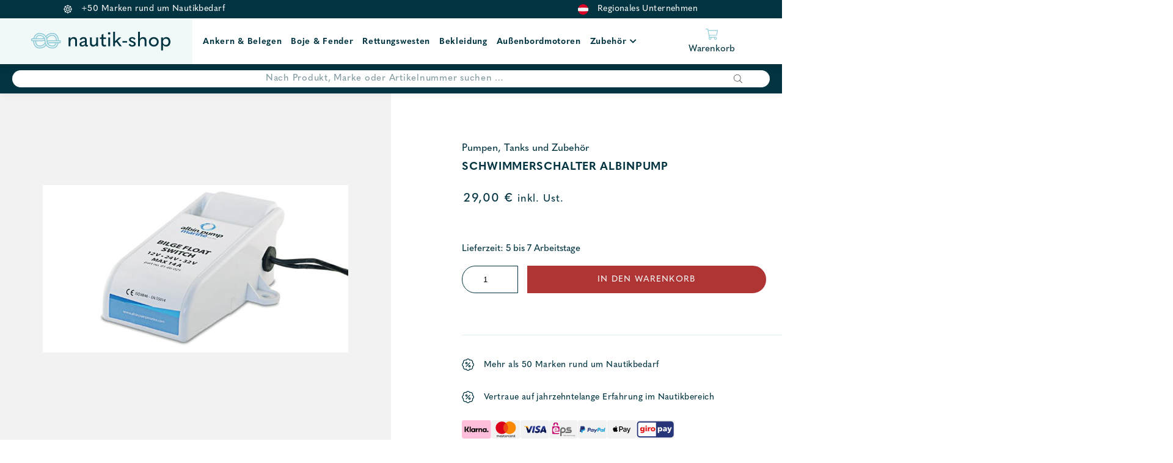

--- FILE ---
content_type: text/html; charset=UTF-8
request_url: https://nautik-shop.at/shop/zubehoer/pumpen-tanks-und-zubehoer/schwimmerschalter-albinpump/
body_size: 22361
content:
<!DOCTYPE html>
<html lang="de">
<head>
    
	<meta charset="UTF-8">
    <meta http-equiv="X-UA-Compatible" content="IE=edge">
	<meta name="viewport" content="width=device-width, initial-scale=1.0, maximum-scale=1.0, user-scalable=no">
	<meta name="google-site-verification" content="V5-8BSr0IoQAr7hGH5mbnU-ohZMkZXQZUXA_j736qLE" />
	<link rel="profile" href="http://gmpg.org/xfn/11">

					<script>document.documentElement.className = document.documentElement.className + ' yes-js js_active js'</script>
			<meta name='robots' content='index, follow, max-image-preview:large, max-snippet:-1, max-video-preview:-1' />

<!-- Google Tag Manager for WordPress by gtm4wp.com -->
<script data-cfasync="false" data-pagespeed-no-defer>
	var gtm4wp_datalayer_name = "dataLayer";
	var dataLayer = dataLayer || [];
	const gtm4wp_use_sku_instead = 0;
	const gtm4wp_currency = 'EUR';
	const gtm4wp_product_per_impression = 10;
	const gtm4wp_clear_ecommerce = false;
	const gtm4wp_datalayer_max_timeout = 2000;
</script>
<!-- End Google Tag Manager for WordPress by gtm4wp.com -->
	<!-- This site is optimized with the Yoast SEO plugin v26.8 - https://yoast.com/product/yoast-seo-wordpress/ -->
	<title>Schwimmerschalter Albinpump günstig kaufen bei Nautik Shop</title>
<link data-rocket-prefetch href="https://www.googletagmanager.com" rel="dns-prefetch">
<link data-rocket-prefetch href="https://chimpstatic.com" rel="dns-prefetch">
<link data-rocket-prefetch href="https://fonts.bunny.net" rel="dns-prefetch">
<link data-rocket-prefetch href="https://use.fontawesome.com" rel="dns-prefetch"><link rel="preload" data-rocket-preload as="image" href="https://nautik-shop.at/wp-content/uploads/2022/07/Schwimmerschalter-Albinpump-www-nautik-shop-at.jpg" imagesrcset="https://nautik-shop.at/wp-content/uploads/2022/07/Schwimmerschalter-Albinpump-www-nautik-shop-at.jpg 500w, https://nautik-shop.at/wp-content/uploads/2022/07/Schwimmerschalter-Albinpump-www-nautik-shop-at-300x164.jpg 300w, https://nautik-shop.at/wp-content/uploads/2022/07/Schwimmerschalter-Albinpump-www-nautik-shop-at-200x110.jpg 200w, https://nautik-shop.at/wp-content/uploads/2022/07/Schwimmerschalter-Albinpump-www-nautik-shop-at-64x35.jpg 64w" imagesizes="(max-width: 500px) 100vw, 500px" fetchpriority="high">
	<meta name="description" content="Der Bilgen-Schwimmerschalter aktiviert Ihre Bilgepumpe automatisch, wenn das Wasser den zulässigen Wert überschreitet • zugelassen für 500.000 Zyklen." />
	<link rel="canonical" href="https://nautik-shop.at/shop/zubehoer/pumpen-tanks-und-zubehoer/schwimmerschalter-albinpump/" />
	<meta property="og:locale" content="de_DE" />
	<meta property="og:type" content="article" />
	<meta property="og:title" content="Schwimmerschalter Albinpump günstig kaufen bei Nautik Shop" />
	<meta property="og:description" content="Der Bilgen-Schwimmerschalter aktiviert Ihre Bilgepumpe automatisch, wenn das Wasser den zulässigen Wert überschreitet • zugelassen für 500.000 Zyklen." />
	<meta property="og:url" content="https://nautik-shop.at/shop/zubehoer/pumpen-tanks-und-zubehoer/schwimmerschalter-albinpump/" />
	<meta property="og:site_name" content="Nautik Shop" />
	<meta property="article:modified_time" content="2022-08-23T16:22:29+00:00" />
	<meta property="og:image" content="https://nautik-shop.at/wp-content/uploads/2022/07/Schwimmerschalter-Albinpump-www-nautik-shop-at.jpg" />
	<meta property="og:image:width" content="500" />
	<meta property="og:image:height" content="274" />
	<meta property="og:image:type" content="image/jpeg" />
	<meta name="twitter:card" content="summary_large_image" />
	<meta name="twitter:title" content="Schwimmerschalter Albinpump günstig kaufen bei Nautik Shop" />
	<script type="application/ld+json" class="yoast-schema-graph">{"@context":"https://schema.org","@graph":[{"@type":"WebPage","@id":"https://nautik-shop.at/shop/zubehoer/pumpen-tanks-und-zubehoer/schwimmerschalter-albinpump/","url":"https://nautik-shop.at/shop/zubehoer/pumpen-tanks-und-zubehoer/schwimmerschalter-albinpump/","name":"Schwimmerschalter Albinpump günstig kaufen bei Nautik Shop","isPartOf":{"@id":"https://nautik-shop.at/#website"},"primaryImageOfPage":{"@id":"https://nautik-shop.at/shop/zubehoer/pumpen-tanks-und-zubehoer/schwimmerschalter-albinpump/#primaryimage"},"image":{"@id":"https://nautik-shop.at/shop/zubehoer/pumpen-tanks-und-zubehoer/schwimmerschalter-albinpump/#primaryimage"},"thumbnailUrl":"https://nautik-shop.at/wp-content/uploads/2022/07/Schwimmerschalter-Albinpump-www-nautik-shop-at.jpg","datePublished":"2022-08-23T16:21:29+00:00","dateModified":"2022-08-23T16:22:29+00:00","description":"Der Bilgen-Schwimmerschalter aktiviert Ihre Bilgepumpe automatisch, wenn das Wasser den zulässigen Wert überschreitet • zugelassen für 500.000 Zyklen.","breadcrumb":{"@id":"https://nautik-shop.at/shop/zubehoer/pumpen-tanks-und-zubehoer/schwimmerschalter-albinpump/#breadcrumb"},"inLanguage":"de","potentialAction":[{"@type":"ReadAction","target":["https://nautik-shop.at/shop/zubehoer/pumpen-tanks-und-zubehoer/schwimmerschalter-albinpump/"]}]},{"@type":"ImageObject","inLanguage":"de","@id":"https://nautik-shop.at/shop/zubehoer/pumpen-tanks-und-zubehoer/schwimmerschalter-albinpump/#primaryimage","url":"https://nautik-shop.at/wp-content/uploads/2022/07/Schwimmerschalter-Albinpump-www-nautik-shop-at.jpg","contentUrl":"https://nautik-shop.at/wp-content/uploads/2022/07/Schwimmerschalter-Albinpump-www-nautik-shop-at.jpg","width":500,"height":274,"caption":"Schwimmerschalter Albinpump - Nautik Shop Austria"},{"@type":"BreadcrumbList","@id":"https://nautik-shop.at/shop/zubehoer/pumpen-tanks-und-zubehoer/schwimmerschalter-albinpump/#breadcrumb","itemListElement":[{"@type":"ListItem","position":1,"name":"Home","item":"https://nautik-shop.at/"},{"@type":"ListItem","position":2,"name":"Produkte","item":"https://nautik-shop.at/produkte/"},{"@type":"ListItem","position":3,"name":"Schwimmerschalter Albinpump"}]},{"@type":"WebSite","@id":"https://nautik-shop.at/#website","url":"https://nautik-shop.at/","name":"Nautik Shop","description":"","publisher":{"@id":"https://nautik-shop.at/#organization"},"potentialAction":[{"@type":"SearchAction","target":{"@type":"EntryPoint","urlTemplate":"https://nautik-shop.at/?s={search_term_string}"},"query-input":{"@type":"PropertyValueSpecification","valueRequired":true,"valueName":"search_term_string"}}],"inLanguage":"de"},{"@type":"Organization","@id":"https://nautik-shop.at/#organization","name":"Nautik Shop","url":"https://nautik-shop.at/","logo":{"@type":"ImageObject","inLanguage":"de","@id":"https://nautik-shop.at/#/schema/logo/image/","url":"https://nautik-shop.at/wp-content/uploads/2021/02/logo-small.svg","contentUrl":"https://nautik-shop.at/wp-content/uploads/2021/02/logo-small.svg","width":1,"height":1,"caption":"Nautik Shop"},"image":{"@id":"https://nautik-shop.at/#/schema/logo/image/"}}]}</script>
	<!-- / Yoast SEO plugin. -->


<link rel='dns-prefetch' href='//fonts.bunny.net' />
<link rel='dns-prefetch' href='//use.fontawesome.com' />
<link rel="alternate" title="oEmbed (JSON)" type="application/json+oembed" href="https://nautik-shop.at/wp-json/oembed/1.0/embed?url=https%3A%2F%2Fnautik-shop.at%2Fshop%2Fzubehoer%2Fpumpen-tanks-und-zubehoer%2Fschwimmerschalter-albinpump%2F" />
<link rel="alternate" title="oEmbed (XML)" type="text/xml+oembed" href="https://nautik-shop.at/wp-json/oembed/1.0/embed?url=https%3A%2F%2Fnautik-shop.at%2Fshop%2Fzubehoer%2Fpumpen-tanks-und-zubehoer%2Fschwimmerschalter-albinpump%2F&#038;format=xml" />
<style id='wp-img-auto-sizes-contain-inline-css' type='text/css'>
img:is([sizes=auto i],[sizes^="auto," i]){contain-intrinsic-size:3000px 1500px}
/*# sourceURL=wp-img-auto-sizes-contain-inline-css */
</style>
<link rel='stylesheet' id='font-awesome-css' href='https://nautik-shop.at/wp-content/plugins/load-more-products-for-woocommerce/berocket/assets/css/font-awesome.min.css?ver=6.9' type='text/css' media='all' />
<style id='font-awesome-inline-css' type='text/css'>
[data-font="FontAwesome"]:before {font-family: 'FontAwesome' !important;content: attr(data-icon) !important;speak: none !important;font-weight: normal !important;font-variant: normal !important;text-transform: none !important;line-height: 1 !important;font-style: normal !important;-webkit-font-smoothing: antialiased !important;-moz-osx-font-smoothing: grayscale !important;}
/*# sourceURL=font-awesome-inline-css */
</style>
<style id='wp-emoji-styles-inline-css' type='text/css'>

	img.wp-smiley, img.emoji {
		display: inline !important;
		border: none !important;
		box-shadow: none !important;
		height: 1em !important;
		width: 1em !important;
		margin: 0 0.07em !important;
		vertical-align: -0.1em !important;
		background: none !important;
		padding: 0 !important;
	}
/*# sourceURL=wp-emoji-styles-inline-css */
</style>
<link rel='stylesheet' id='wp-block-library-css' href='https://nautik-shop.at/wp-includes/css/dist/block-library/style.min.css?ver=6.9' type='text/css' media='all' />
<style id='global-styles-inline-css' type='text/css'>
:root{--wp--preset--aspect-ratio--square: 1;--wp--preset--aspect-ratio--4-3: 4/3;--wp--preset--aspect-ratio--3-4: 3/4;--wp--preset--aspect-ratio--3-2: 3/2;--wp--preset--aspect-ratio--2-3: 2/3;--wp--preset--aspect-ratio--16-9: 16/9;--wp--preset--aspect-ratio--9-16: 9/16;--wp--preset--color--black: #000000;--wp--preset--color--cyan-bluish-gray: #abb8c3;--wp--preset--color--white: #ffffff;--wp--preset--color--pale-pink: #f78da7;--wp--preset--color--vivid-red: #cf2e2e;--wp--preset--color--luminous-vivid-orange: #ff6900;--wp--preset--color--luminous-vivid-amber: #fcb900;--wp--preset--color--light-green-cyan: #7bdcb5;--wp--preset--color--vivid-green-cyan: #00d084;--wp--preset--color--pale-cyan-blue: #8ed1fc;--wp--preset--color--vivid-cyan-blue: #0693e3;--wp--preset--color--vivid-purple: #9b51e0;--wp--preset--color--strong-blue: #709BC3;--wp--preset--color--button-gray: #C5C5C5;--wp--preset--gradient--vivid-cyan-blue-to-vivid-purple: linear-gradient(135deg,rgb(6,147,227) 0%,rgb(155,81,224) 100%);--wp--preset--gradient--light-green-cyan-to-vivid-green-cyan: linear-gradient(135deg,rgb(122,220,180) 0%,rgb(0,208,130) 100%);--wp--preset--gradient--luminous-vivid-amber-to-luminous-vivid-orange: linear-gradient(135deg,rgb(252,185,0) 0%,rgb(255,105,0) 100%);--wp--preset--gradient--luminous-vivid-orange-to-vivid-red: linear-gradient(135deg,rgb(255,105,0) 0%,rgb(207,46,46) 100%);--wp--preset--gradient--very-light-gray-to-cyan-bluish-gray: linear-gradient(135deg,rgb(238,238,238) 0%,rgb(169,184,195) 100%);--wp--preset--gradient--cool-to-warm-spectrum: linear-gradient(135deg,rgb(74,234,220) 0%,rgb(151,120,209) 20%,rgb(207,42,186) 40%,rgb(238,44,130) 60%,rgb(251,105,98) 80%,rgb(254,248,76) 100%);--wp--preset--gradient--blush-light-purple: linear-gradient(135deg,rgb(255,206,236) 0%,rgb(152,150,240) 100%);--wp--preset--gradient--blush-bordeaux: linear-gradient(135deg,rgb(254,205,165) 0%,rgb(254,45,45) 50%,rgb(107,0,62) 100%);--wp--preset--gradient--luminous-dusk: linear-gradient(135deg,rgb(255,203,112) 0%,rgb(199,81,192) 50%,rgb(65,88,208) 100%);--wp--preset--gradient--pale-ocean: linear-gradient(135deg,rgb(255,245,203) 0%,rgb(182,227,212) 50%,rgb(51,167,181) 100%);--wp--preset--gradient--electric-grass: linear-gradient(135deg,rgb(202,248,128) 0%,rgb(113,206,126) 100%);--wp--preset--gradient--midnight: linear-gradient(135deg,rgb(2,3,129) 0%,rgb(40,116,252) 100%);--wp--preset--font-size--small: 13px;--wp--preset--font-size--medium: 20px;--wp--preset--font-size--large: 36px;--wp--preset--font-size--x-large: 42px;--wp--preset--spacing--20: 0.44rem;--wp--preset--spacing--30: 0.67rem;--wp--preset--spacing--40: 1rem;--wp--preset--spacing--50: 1.5rem;--wp--preset--spacing--60: 2.25rem;--wp--preset--spacing--70: 3.38rem;--wp--preset--spacing--80: 5.06rem;--wp--preset--shadow--natural: 6px 6px 9px rgba(0, 0, 0, 0.2);--wp--preset--shadow--deep: 12px 12px 50px rgba(0, 0, 0, 0.4);--wp--preset--shadow--sharp: 6px 6px 0px rgba(0, 0, 0, 0.2);--wp--preset--shadow--outlined: 6px 6px 0px -3px rgb(255, 255, 255), 6px 6px rgb(0, 0, 0);--wp--preset--shadow--crisp: 6px 6px 0px rgb(0, 0, 0);}:where(.is-layout-flex){gap: 0.5em;}:where(.is-layout-grid){gap: 0.5em;}body .is-layout-flex{display: flex;}.is-layout-flex{flex-wrap: wrap;align-items: center;}.is-layout-flex > :is(*, div){margin: 0;}body .is-layout-grid{display: grid;}.is-layout-grid > :is(*, div){margin: 0;}:where(.wp-block-columns.is-layout-flex){gap: 2em;}:where(.wp-block-columns.is-layout-grid){gap: 2em;}:where(.wp-block-post-template.is-layout-flex){gap: 1.25em;}:where(.wp-block-post-template.is-layout-grid){gap: 1.25em;}.has-black-color{color: var(--wp--preset--color--black) !important;}.has-cyan-bluish-gray-color{color: var(--wp--preset--color--cyan-bluish-gray) !important;}.has-white-color{color: var(--wp--preset--color--white) !important;}.has-pale-pink-color{color: var(--wp--preset--color--pale-pink) !important;}.has-vivid-red-color{color: var(--wp--preset--color--vivid-red) !important;}.has-luminous-vivid-orange-color{color: var(--wp--preset--color--luminous-vivid-orange) !important;}.has-luminous-vivid-amber-color{color: var(--wp--preset--color--luminous-vivid-amber) !important;}.has-light-green-cyan-color{color: var(--wp--preset--color--light-green-cyan) !important;}.has-vivid-green-cyan-color{color: var(--wp--preset--color--vivid-green-cyan) !important;}.has-pale-cyan-blue-color{color: var(--wp--preset--color--pale-cyan-blue) !important;}.has-vivid-cyan-blue-color{color: var(--wp--preset--color--vivid-cyan-blue) !important;}.has-vivid-purple-color{color: var(--wp--preset--color--vivid-purple) !important;}.has-black-background-color{background-color: var(--wp--preset--color--black) !important;}.has-cyan-bluish-gray-background-color{background-color: var(--wp--preset--color--cyan-bluish-gray) !important;}.has-white-background-color{background-color: var(--wp--preset--color--white) !important;}.has-pale-pink-background-color{background-color: var(--wp--preset--color--pale-pink) !important;}.has-vivid-red-background-color{background-color: var(--wp--preset--color--vivid-red) !important;}.has-luminous-vivid-orange-background-color{background-color: var(--wp--preset--color--luminous-vivid-orange) !important;}.has-luminous-vivid-amber-background-color{background-color: var(--wp--preset--color--luminous-vivid-amber) !important;}.has-light-green-cyan-background-color{background-color: var(--wp--preset--color--light-green-cyan) !important;}.has-vivid-green-cyan-background-color{background-color: var(--wp--preset--color--vivid-green-cyan) !important;}.has-pale-cyan-blue-background-color{background-color: var(--wp--preset--color--pale-cyan-blue) !important;}.has-vivid-cyan-blue-background-color{background-color: var(--wp--preset--color--vivid-cyan-blue) !important;}.has-vivid-purple-background-color{background-color: var(--wp--preset--color--vivid-purple) !important;}.has-black-border-color{border-color: var(--wp--preset--color--black) !important;}.has-cyan-bluish-gray-border-color{border-color: var(--wp--preset--color--cyan-bluish-gray) !important;}.has-white-border-color{border-color: var(--wp--preset--color--white) !important;}.has-pale-pink-border-color{border-color: var(--wp--preset--color--pale-pink) !important;}.has-vivid-red-border-color{border-color: var(--wp--preset--color--vivid-red) !important;}.has-luminous-vivid-orange-border-color{border-color: var(--wp--preset--color--luminous-vivid-orange) !important;}.has-luminous-vivid-amber-border-color{border-color: var(--wp--preset--color--luminous-vivid-amber) !important;}.has-light-green-cyan-border-color{border-color: var(--wp--preset--color--light-green-cyan) !important;}.has-vivid-green-cyan-border-color{border-color: var(--wp--preset--color--vivid-green-cyan) !important;}.has-pale-cyan-blue-border-color{border-color: var(--wp--preset--color--pale-cyan-blue) !important;}.has-vivid-cyan-blue-border-color{border-color: var(--wp--preset--color--vivid-cyan-blue) !important;}.has-vivid-purple-border-color{border-color: var(--wp--preset--color--vivid-purple) !important;}.has-vivid-cyan-blue-to-vivid-purple-gradient-background{background: var(--wp--preset--gradient--vivid-cyan-blue-to-vivid-purple) !important;}.has-light-green-cyan-to-vivid-green-cyan-gradient-background{background: var(--wp--preset--gradient--light-green-cyan-to-vivid-green-cyan) !important;}.has-luminous-vivid-amber-to-luminous-vivid-orange-gradient-background{background: var(--wp--preset--gradient--luminous-vivid-amber-to-luminous-vivid-orange) !important;}.has-luminous-vivid-orange-to-vivid-red-gradient-background{background: var(--wp--preset--gradient--luminous-vivid-orange-to-vivid-red) !important;}.has-very-light-gray-to-cyan-bluish-gray-gradient-background{background: var(--wp--preset--gradient--very-light-gray-to-cyan-bluish-gray) !important;}.has-cool-to-warm-spectrum-gradient-background{background: var(--wp--preset--gradient--cool-to-warm-spectrum) !important;}.has-blush-light-purple-gradient-background{background: var(--wp--preset--gradient--blush-light-purple) !important;}.has-blush-bordeaux-gradient-background{background: var(--wp--preset--gradient--blush-bordeaux) !important;}.has-luminous-dusk-gradient-background{background: var(--wp--preset--gradient--luminous-dusk) !important;}.has-pale-ocean-gradient-background{background: var(--wp--preset--gradient--pale-ocean) !important;}.has-electric-grass-gradient-background{background: var(--wp--preset--gradient--electric-grass) !important;}.has-midnight-gradient-background{background: var(--wp--preset--gradient--midnight) !important;}.has-small-font-size{font-size: var(--wp--preset--font-size--small) !important;}.has-medium-font-size{font-size: var(--wp--preset--font-size--medium) !important;}.has-large-font-size{font-size: var(--wp--preset--font-size--large) !important;}.has-x-large-font-size{font-size: var(--wp--preset--font-size--x-large) !important;}
/*# sourceURL=global-styles-inline-css */
</style>

<style id='classic-theme-styles-inline-css' type='text/css'>
/*! This file is auto-generated */
.wp-block-button__link{color:#fff;background-color:#32373c;border-radius:9999px;box-shadow:none;text-decoration:none;padding:calc(.667em + 2px) calc(1.333em + 2px);font-size:1.125em}.wp-block-file__button{background:#32373c;color:#fff;text-decoration:none}
/*# sourceURL=/wp-includes/css/classic-themes.min.css */
</style>
<link rel='stylesheet' id='cr-frontend-css-css' href='https://nautik-shop.at/wp-content/plugins/customer-reviews-woocommerce/css/frontend.css?ver=5.98.0' type='text/css' media='all' />
<link rel='stylesheet' id='lemon_checkout_styles-css' href='https://nautik-shop.at/wp-content/plugins/fancy-checkout-for-woocommerce/css/lemontec_checkout_styles.css?ver=1.0.1' type='text/css' media='all' />
<link rel='stylesheet' id='photoswipe-css' href='https://nautik-shop.at/wp-content/plugins/woocommerce/assets/css/photoswipe/photoswipe.min.css?ver=10.4.3' type='text/css' media='all' />
<link rel='stylesheet' id='photoswipe-default-skin-css' href='https://nautik-shop.at/wp-content/plugins/woocommerce/assets/css/photoswipe/default-skin/default-skin.min.css?ver=10.4.3' type='text/css' media='all' />
<link rel='stylesheet' id='woocommerce-layout-css' href='https://nautik-shop.at/wp-content/plugins/woocommerce/assets/css/woocommerce-layout.css?ver=10.4.3' type='text/css' media='all' />
<link rel='stylesheet' id='woocommerce-smallscreen-css' href='https://nautik-shop.at/wp-content/plugins/woocommerce/assets/css/woocommerce-smallscreen.css?ver=10.4.3' type='text/css' media='only screen and (max-width: 768px)' />
<link rel='stylesheet' id='woocommerce-general-css' href='https://nautik-shop.at/wp-content/plugins/woocommerce/assets/css/woocommerce.css?ver=10.4.3' type='text/css' media='all' />
<style id='woocommerce-inline-inline-css' type='text/css'>
.woocommerce form .form-row .required { visibility: visible; }
/*# sourceURL=woocommerce-inline-inline-css */
</style>
<link rel='stylesheet' id='fpf_front-css' href='https://nautik-shop.at/wp-content/plugins/flexible-product-fields/assets/css/front.min.css?ver=2.12.2.70' type='text/css' media='all' />
<link rel='stylesheet' id='fpf_new_front-css' href='https://nautik-shop.at/wp-content/plugins/flexible-product-fields/assets/css/new-front.css?ver=2.12.2.70' type='text/css' media='all' />
<link rel='stylesheet' id='jquery-selectBox-css' href='https://nautik-shop.at/wp-content/plugins/yith-woocommerce-wishlist/assets/css/jquery.selectBox.css?ver=1.2.0' type='text/css' media='all' />
<link rel='stylesheet' id='woocommerce_prettyPhoto_css-css' href='//nautik-shop.at/wp-content/plugins/woocommerce/assets/css/prettyPhoto.css?ver=3.1.6' type='text/css' media='all' />
<link rel='stylesheet' id='yith-wcwl-main-css' href='https://nautik-shop.at/wp-content/plugins/yith-woocommerce-wishlist/assets/css/style.css?ver=4.12.0' type='text/css' media='all' />
<style id='yith-wcwl-main-inline-css' type='text/css'>
 :root { --color-add-to-wishlist-background: #333333; --color-add-to-wishlist-text: #FFFFFF; --color-add-to-wishlist-border: #333333; --color-add-to-wishlist-background-hover: #333333; --color-add-to-wishlist-text-hover: #FFFFFF; --color-add-to-wishlist-border-hover: #333333; --rounded-corners-radius: 16px; --color-add-to-cart-background: #333333; --color-add-to-cart-text: #FFFFFF; --color-add-to-cart-border: #333333; --color-add-to-cart-background-hover: #4F4F4F; --color-add-to-cart-text-hover: #FFFFFF; --color-add-to-cart-border-hover: #4F4F4F; --add-to-cart-rounded-corners-radius: 16px; --color-button-style-1-background: #333333; --color-button-style-1-text: #FFFFFF; --color-button-style-1-border: #333333; --color-button-style-1-background-hover: #4F4F4F; --color-button-style-1-text-hover: #FFFFFF; --color-button-style-1-border-hover: #4F4F4F; --color-button-style-2-background: #333333; --color-button-style-2-text: #FFFFFF; --color-button-style-2-border: #333333; --color-button-style-2-background-hover: #4F4F4F; --color-button-style-2-text-hover: #FFFFFF; --color-button-style-2-border-hover: #4F4F4F; --color-wishlist-table-background: #FFFFFF; --color-wishlist-table-text: #6d6c6c; --color-wishlist-table-border: #FFFFFF; --color-headers-background: #F4F4F4; --color-share-button-color: #FFFFFF; --color-share-button-color-hover: #FFFFFF; --color-fb-button-background: #39599E; --color-fb-button-background-hover: #595A5A; --color-tw-button-background: #45AFE2; --color-tw-button-background-hover: #595A5A; --color-pr-button-background: #AB2E31; --color-pr-button-background-hover: #595A5A; --color-em-button-background: #FBB102; --color-em-button-background-hover: #595A5A; --color-wa-button-background: #00A901; --color-wa-button-background-hover: #595A5A; --feedback-duration: 3s } 
 :root { --color-add-to-wishlist-background: #333333; --color-add-to-wishlist-text: #FFFFFF; --color-add-to-wishlist-border: #333333; --color-add-to-wishlist-background-hover: #333333; --color-add-to-wishlist-text-hover: #FFFFFF; --color-add-to-wishlist-border-hover: #333333; --rounded-corners-radius: 16px; --color-add-to-cart-background: #333333; --color-add-to-cart-text: #FFFFFF; --color-add-to-cart-border: #333333; --color-add-to-cart-background-hover: #4F4F4F; --color-add-to-cart-text-hover: #FFFFFF; --color-add-to-cart-border-hover: #4F4F4F; --add-to-cart-rounded-corners-radius: 16px; --color-button-style-1-background: #333333; --color-button-style-1-text: #FFFFFF; --color-button-style-1-border: #333333; --color-button-style-1-background-hover: #4F4F4F; --color-button-style-1-text-hover: #FFFFFF; --color-button-style-1-border-hover: #4F4F4F; --color-button-style-2-background: #333333; --color-button-style-2-text: #FFFFFF; --color-button-style-2-border: #333333; --color-button-style-2-background-hover: #4F4F4F; --color-button-style-2-text-hover: #FFFFFF; --color-button-style-2-border-hover: #4F4F4F; --color-wishlist-table-background: #FFFFFF; --color-wishlist-table-text: #6d6c6c; --color-wishlist-table-border: #FFFFFF; --color-headers-background: #F4F4F4; --color-share-button-color: #FFFFFF; --color-share-button-color-hover: #FFFFFF; --color-fb-button-background: #39599E; --color-fb-button-background-hover: #595A5A; --color-tw-button-background: #45AFE2; --color-tw-button-background-hover: #595A5A; --color-pr-button-background: #AB2E31; --color-pr-button-background-hover: #595A5A; --color-em-button-background: #FBB102; --color-em-button-background-hover: #595A5A; --color-wa-button-background: #00A901; --color-wa-button-background-hover: #595A5A; --feedback-duration: 3s } 
/*# sourceURL=yith-wcwl-main-inline-css */
</style>
<link rel='stylesheet' id='dgwt-wcas-style-css' href='https://nautik-shop.at/wp-content/plugins/ajax-search-for-woocommerce-premium/assets/css/style.min.css?ver=1.18.0' type='text/css' media='all' />
<link rel='stylesheet' id='select2-css' href='https://nautik-shop.at/wp-content/plugins/woocommerce/assets/css/select2.css?ver=10.4.3' type='text/css' media='all' />
<link rel='stylesheet' id='xoo-wsc-fonts-css' href='https://nautik-shop.at/wp-content/plugins/woocommerce-side-cart-premium/assets/css/xoo-wsc-fonts.css?ver=3.1' type='text/css' media='all' />
<link rel='stylesheet' id='xoo-wsc-style-css' href='https://nautik-shop.at/wp-content/plugins/woocommerce-side-cart-premium/assets/css/xoo-wsc-style.css?ver=3.1' type='text/css' media='all' />
<style id='xoo-wsc-style-inline-css' type='text/css'>
a.xoo-wsc-ft-btn:nth-child(3){
		grid-column: 1/-1;
	}
.xoo-wsc-sp-left-col img{
	max-width: 80px;
}

.xoo-wsc-sp-right-col{
	font-size: 14px;
}

.xoo-wsc-sp-container{
	background-color: #eee;
}


 

.xoo-wsc-footer{
	background-color: #ffffff;
	color: #000000;
	padding: 10px 20px;
}

.xoo-wsc-footer, .xoo-wsc-footer a, .xoo-wsc-footer .amount{
	font-size: 15px;
}

.xoo-wsc-ft-buttons-cont{
	grid-template-columns: 2fr 2fr;
}

.xoo-wsc-basket{
	bottom: 12px;
	right: 0px;
	background-color: #ffffff;
	color: #000000;
	box-shadow: 0 1px 4px 0;
}

.xoo-wsc-items-count{
	top: -15px;
	left: -15px;
}

.xoo-wsc-items-count, .xoo-wsc-sc-count{
	background-color: #000000;
	color: #ffffff;
}

.xoo-wsc-container, .xoo-wsc-slider{
	max-width: 500px;
	right: -500px;
	top: 0;bottom: 0;
	bottom: 0;
	font-family: }


.xoo-wsc-cart-active .xoo-wsc-container, .xoo-wsc-slider-active .xoo-wsc-slider{
	right: 0;
}

.xoo-wsc-cart-active .xoo-wsc-basket{
	right: 500px;
}

.xoo-wsc-slider{
	right: -500px;
}

span.xoo-wsch-close {
    font-size: 16px;
    right: 10px;
}

.xoo-wsch-top{
	justify-content: center;
}

.xoo-wsch-text{
	font-size: 20px;
}

.xoo-wsc-header{
	color: #000000;
	background-color: #ffffff;
}

.xoo-wsc-sb-bar > span{
	background-color: #1e73be;
}

.xoo-wsc-body{
	background-color: #ffffff;
}

.xoo-wsc-body, .xoo-wsc-body span.amount, .xoo-wsc-body a{
	font-size: 16px;
	color: #000000;
}

.xoo-wsc-product{
	padding: 20px 15px;
}

.xoo-wsc-img-col{
	width: 35%;
}
.xoo-wsc-sum-col{
	width: 65%;
}

.xoo-wsc-sum-col{
	justify-content: center;
}

/***** Quantity *****/

.xoo-wsc-qty-box{
	max-width: 75px;
}

.xoo-wsc-qty-box.xoo-wsc-qtb-square{
	border-color: #000000;
}

input[type="number"].xoo-wsc-qty{
	border-color: #000000;
	background-color: #ffffff;
	color: #000000;
	height: 28px;
	line-height: 28px;
}

input[type="number"].xoo-wsc-qty, .xoo-wsc-qtb-square{
	border-width: 1px;
	border-style: solid;
}
.xoo-wsc-chng{
	background-color: #ffffff;
	color: #000000;
}
/*# sourceURL=xoo-wsc-style-inline-css */
</style>
<link rel='stylesheet' id='theme-slick-css' href='https://nautik-shop.at/wp-content/themes/nautik-shop/css/slick.css?ver=6.9' type='text/css' media='all' />
<link rel='stylesheet' id='theme-style-css' href='https://nautik-shop.at/wp-content/themes/nautik-shop/style.css?ver=1.0' type='text/css' media='all' />
<link rel='stylesheet' id='lemon-custom-style-css' href='https://nautik-shop.at/wp-content/themes/nautik-shop/css/lemon_custom_styles.css?ver=1.2.01' type='text/css' media='all' />
<link rel='stylesheet' id='google-font-css' href='https://fonts.bunny.net/css?family=Open+Sans&#038;display=swap&#038;ver=1.0.0' type='text/css' media='all' />
<link rel='stylesheet' id='fontawesome-css' href='//use.fontawesome.com/releases/v5.2.0/css/all.css?ver=6.9' type='text/css' media='all' />
<link rel='stylesheet' id='mollie-applepaydirect-css' href='https://nautik-shop.at/wp-content/plugins/mollie-payments-for-woocommerce/public/css/mollie-applepaydirect.min.css?ver=1768872481' type='text/css' media='screen' />
<script type="text/javascript" src="https://nautik-shop.at/wp-includes/js/jquery/jquery.min.js?ver=3.7.1" id="jquery-core-js"></script>
<script type="text/javascript" src="https://nautik-shop.at/wp-includes/js/jquery/jquery-migrate.min.js?ver=3.4.1" id="jquery-migrate-js"></script>
<script type="text/javascript" src="https://nautik-shop.at/wp-content/plugins/woocommerce/assets/js/jquery-blockui/jquery.blockUI.min.js?ver=2.7.0-wc.10.4.3" id="wc-jquery-blockui-js" defer="defer" data-wp-strategy="defer"></script>
<script type="text/javascript" id="wc-add-to-cart-js-extra">
/* <![CDATA[ */
var wc_add_to_cart_params = {"ajax_url":"/wp-admin/admin-ajax.php","wc_ajax_url":"/?wc-ajax=%%endpoint%%","i18n_view_cart":"Warenkorb anzeigen","cart_url":"https://nautik-shop.at/cart/","is_cart":"","cart_redirect_after_add":"no"};
//# sourceURL=wc-add-to-cart-js-extra
/* ]]> */
</script>
<script type="text/javascript" src="https://nautik-shop.at/wp-content/plugins/woocommerce/assets/js/frontend/add-to-cart.min.js?ver=10.4.3" id="wc-add-to-cart-js" defer="defer" data-wp-strategy="defer"></script>
<script type="text/javascript" src="https://nautik-shop.at/wp-content/plugins/woocommerce/assets/js/zoom/jquery.zoom.min.js?ver=1.7.21-wc.10.4.3" id="wc-zoom-js" defer="defer" data-wp-strategy="defer"></script>
<script type="text/javascript" src="https://nautik-shop.at/wp-content/plugins/woocommerce/assets/js/photoswipe/photoswipe.min.js?ver=4.1.1-wc.10.4.3" id="wc-photoswipe-js" defer="defer" data-wp-strategy="defer"></script>
<script type="text/javascript" src="https://nautik-shop.at/wp-content/plugins/woocommerce/assets/js/photoswipe/photoswipe-ui-default.min.js?ver=4.1.1-wc.10.4.3" id="wc-photoswipe-ui-default-js" defer="defer" data-wp-strategy="defer"></script>
<script type="text/javascript" id="wc-single-product-js-extra">
/* <![CDATA[ */
var wc_single_product_params = {"i18n_required_rating_text":"Bitte w\u00e4hle eine Bewertung","i18n_rating_options":["1 von 5\u00a0Sternen","2 von 5\u00a0Sternen","3 von 5\u00a0Sternen","4 von 5\u00a0Sternen","5 von 5\u00a0Sternen"],"i18n_product_gallery_trigger_text":"Bildergalerie im Vollbildmodus anzeigen","review_rating_required":"yes","flexslider":{"rtl":false,"animation":"slide","smoothHeight":true,"directionNav":false,"controlNav":"thumbnails","slideshow":false,"animationSpeed":500,"animationLoop":false,"allowOneSlide":false},"zoom_enabled":"1","zoom_options":[],"photoswipe_enabled":"1","photoswipe_options":{"shareEl":false,"closeOnScroll":false,"history":false,"hideAnimationDuration":0,"showAnimationDuration":0},"flexslider_enabled":""};
//# sourceURL=wc-single-product-js-extra
/* ]]> */
</script>
<script type="text/javascript" src="https://nautik-shop.at/wp-content/plugins/woocommerce/assets/js/frontend/single-product.min.js?ver=10.4.3" id="wc-single-product-js" defer="defer" data-wp-strategy="defer"></script>
<script type="text/javascript" src="https://nautik-shop.at/wp-content/plugins/woocommerce/assets/js/js-cookie/js.cookie.min.js?ver=2.1.4-wc.10.4.3" id="wc-js-cookie-js" defer="defer" data-wp-strategy="defer"></script>
<script type="text/javascript" id="woocommerce-js-extra">
/* <![CDATA[ */
var woocommerce_params = {"ajax_url":"/wp-admin/admin-ajax.php","wc_ajax_url":"/?wc-ajax=%%endpoint%%","i18n_password_show":"Passwort anzeigen","i18n_password_hide":"Passwort ausblenden"};
//# sourceURL=woocommerce-js-extra
/* ]]> */
</script>
<script type="text/javascript" src="https://nautik-shop.at/wp-content/plugins/woocommerce/assets/js/frontend/woocommerce.min.js?ver=10.4.3" id="woocommerce-js" defer="defer" data-wp-strategy="defer"></script>
<script type="text/javascript" id="fpf_product-js-extra">
/* <![CDATA[ */
var fpf_product = {"total":"Gesamt","currency_format_num_decimals":"2","currency_format_symbol":"\u20ac","currency_format_decimal_sep":",","currency_format_thousand_sep":".","currency_format":"%v\u00a0%s","fields_rules":[],"fpf_fields":[],"fpf_product_price":"29"};
//# sourceURL=fpf_product-js-extra
/* ]]> */
</script>
<script type="text/javascript" src="https://nautik-shop.at/wp-content/plugins/flexible-product-fields/assets/js/fpf_product.min.js?ver=2.12.2.70" id="fpf_product-js"></script>
<link rel="https://api.w.org/" href="https://nautik-shop.at/wp-json/" /><link rel="alternate" title="JSON" type="application/json" href="https://nautik-shop.at/wp-json/wp/v2/product/69092" /><link rel="EditURI" type="application/rsd+xml" title="RSD" href="https://nautik-shop.at/xmlrpc.php?rsd" />
<meta name="generator" content="WordPress 6.9" />
<meta name="generator" content="WooCommerce 10.4.3" />
<link rel='shortlink' href='https://nautik-shop.at/?p=69092' />
<style></style><style>
                .lmp_load_more_button.br_lmp_button_settings .lmp_button:hover {
                    background-color: #ffffff!important;
                    color: #111111!important;
                }
                .lmp_load_more_button.br_lmp_prev_settings .lmp_button:hover {
                    background-color: #9999ff!important;
                    color: #111111!important;
                }li.product.lazy, .berocket_lgv_additional_data.lazy{opacity:0;}</style>
<!-- Google Tag Manager for WordPress by gtm4wp.com -->
<!-- GTM Container placement set to footer -->
<script data-cfasync="false" data-pagespeed-no-defer>
	var dataLayer_content = {"pagePostType":"product","pagePostType2":"single-product","pagePostAuthor":"admin","productRatingCounts":[],"productAverageRating":0,"productReviewCount":0,"productType":"simple","productIsVariable":0};
	dataLayer.push( dataLayer_content );
</script>
<script data-cfasync="false" data-pagespeed-no-defer>
(function(w,d,s,l,i){w[l]=w[l]||[];w[l].push({'gtm.start':
new Date().getTime(),event:'gtm.js'});var f=d.getElementsByTagName(s)[0],
j=d.createElement(s),dl=l!='dataLayer'?'&l='+l:'';j.async=true;j.src=
'//www.googletagmanager.com/gtm.js?id='+i+dl;f.parentNode.insertBefore(j,f);
})(window,document,'script','dataLayer','GTM-M55727W');
</script>
<!-- End Google Tag Manager for WordPress by gtm4wp.com --><style>.dgwt-wcas-ico-magnifier,.dgwt-wcas-ico-magnifier-handler{max-width:20px}.dgwt-wcas-search-wrapp{max-width:600px}</style>	<noscript><style>.woocommerce-product-gallery{ opacity: 1 !important; }</style></noscript>
	<link rel="icon" href="https://nautik-shop.at/wp-content/uploads/2021/08/Design-ohne-Titel-1-64x64.png" sizes="32x32" />
<link rel="icon" href="https://nautik-shop.at/wp-content/uploads/2021/08/Design-ohne-Titel-1-200x200.png" sizes="192x192" />
<link rel="apple-touch-icon" href="https://nautik-shop.at/wp-content/uploads/2021/08/Design-ohne-Titel-1-200x200.png" />
<meta name="msapplication-TileImage" content="https://nautik-shop.at/wp-content/uploads/2021/08/Design-ohne-Titel-1-300x300.png" />
<noscript><style id="rocket-lazyload-nojs-css">.rll-youtube-player, [data-lazy-src]{display:none !important;}</style></noscript><link rel='stylesheet' id='berocket_lmp_style-css' href='https://nautik-shop.at/wp-content/plugins/load-more-products-for-woocommerce/css/load_products.css?ver=1.2.3.4' type='text/css' media='all' />
<link rel='stylesheet' id='wc-blocks-style-css' href='https://nautik-shop.at/wp-content/plugins/woocommerce/assets/client/blocks/wc-blocks.css?ver=wc-10.4.3' type='text/css' media='all' />
<meta name="generator" content="WP Rocket 3.20.3" data-wpr-features="wpr_lazyload_images wpr_preconnect_external_domains wpr_oci wpr_image_dimensions wpr_preload_links wpr_desktop" /></head>
	

<body class="wp-singular product-template-default single single-product postid-69092 wp-custom-logo wp-embed-responsive wp-theme-nautik-shop woocommerce theme-nautik-shop woocommerce-page woocommerce-no-js">
<!-- Google Tag Manager (noscript) -->
<noscript><iframe src="https://www.googletagmanager.com/ns.html?id=GTM-M55727W"
height="0" width="0" style="display:none;visibility:hidden"></iframe></noscript>
<!-- End Google Tag Manager (noscript) -->    
<div  id="page" class="site">
    <a class="skip-link screen-reader-text" href="#primary">Springe zum Inhalt</a>
    <header  id="masthead" class="header">
		<div  class="header_fix">
						<div class="info_list">
				<div class="info_list_inner container">
					<ul class="info_list_ul">
													<li class="info_item">
																	<img width="14" height="13" class="info_item_img" src="https://nautik-shop.at/wp-content/uploads/2021/02/wheel.svg" title="wheel" alt="">
																									<span class="info_item_text">+50 Marken rund um Nautikbedarf</span>
															</li>
																				<li class="info_item">
																	<img width="512" height="512" class="info_item_img" src="https://nautik-shop.at/wp-content/uploads/2021/02/austria-shop.svg" title="austria-shop" alt="">
																									<span class="info_item_text">Regionales Unternehmen</span>
															</li>
																		</ul>
				</div>
			</div>
						<div class="header_top">
				<div class="header_top_inner">
					<div class="site-branding">
						<a href="https://nautik-shop.at/" class="custom-logo-link" rel="home"><img width="228" height="31" src="https://nautik-shop.at/wp-content/uploads/2022/07/nautik-logo-quer.svg" class="custom-logo" alt="Nautik Shop" decoding="async" data-xooWscFly="fly" /></a>					</div><!-- .site-branding -->      
					<nav id="site-navigation" class="main-navigation">
						<div class="menu-hauptmenue-container"><ul id="primary-menu" class="menu"><li id="menu-item-83707" class="menu-item menu-item-type-custom menu-item-object-custom menu-item-83707"><a href="https://nautik-shop.at/produkt-kategorie/ankern-belege/">Ankern &#038; Belegen</a><span class="mobile_toggle"><i class="fa fa-chevron-down"></i></span></li>
<li id="menu-item-83735" class="menu-item menu-item-type-custom menu-item-object-custom menu-item-83735"><a href="https://nautik-shop.at/produkt-kategorie/boje-fender/">Boje &#038; Fender</a><span class="mobile_toggle"><i class="fa fa-chevron-down"></i></span></li>
<li id="menu-item-83734" class="menu-item menu-item-type-custom menu-item-object-custom menu-item-83734"><a href="https://nautik-shop.at/produkt-kategorie/rettungswesten/aufblasbare-rettungswesten/">Rettungswesten</a><span class="mobile_toggle"><i class="fa fa-chevron-down"></i></span></li>
<li id="menu-item-83709" class="menu-item menu-item-type-custom menu-item-object-custom menu-item-83709"><a href="https://nautik-shop.at/produkt-kategorie/bekleidung/">Bekleidung</a><span class="mobile_toggle"><i class="fa fa-chevron-down"></i></span></li>
<li id="menu-item-83736" class="menu-item menu-item-type-custom menu-item-object-custom menu-item-83736"><a href="https://nautik-shop.at/produkt-kategorie/aussenbordmotoren/">Außenbordmotoren</a><span class="mobile_toggle"><i class="fa fa-chevron-down"></i></span></li>
<li id="menu-item-83710" class="menu-item menu-item-type-custom menu-item-object-custom menu-item-has-children menu-item-83710"><a href="https://nautik-shop.at/produkt-kategorie/zubehoer/">Zubehör</a><span class="mobile_toggle"><i class="fa fa-chevron-down"></i></span>
<ul class="sub-menu">
	<li id="menu-item-83711" class="menu-item menu-item-type-custom menu-item-object-custom menu-item-83711"><a href="https://nautik-shop.at/produkt-kategorie/pflegemittel/">Pflegemittel</a><span class="mobile_toggle"><i class="fa fa-chevron-down"></i></span></li>
</ul>
</li>
</ul></div>
					</nav>
					<div class="header_icons">
						<ul class="header_icon_list">
														<!-- <li class="header_icon_list_item wish_icon">
								<a class="header_icon_link" href="/wunschliste">
									<span id="header_icon_2" class="header_icon"></span>
									<span class="header_icon_text"></span>
								</a>
							</li> -->
														<li class="header_icon_list_item cart_icon">
								<a class="header_icon_link" href="">
									<span id="header_icon_4" class="header_icon"></span>
									<span class="header_icon_text">Warenkorb</span>
								</a>
							</li>					
						</ul>
					</div>
					<div class="burger-container">
						<div class="burger flex-container">
							<button class="burger-menu flex-container" onclick="this.classList.toggle('opened');this.setAttribute('aria-expanded', this.classList.contains('opened'))" aria-label="Main Menu">
							<svg width="30" height="30" viewBox="0 0 100 100" >
								<path class="line line1" d="M 20,29.000046 H 80.000231 C 80.000231,29.000046 94.498839,28.817352 94.532987,66.711331 94.543142,77.980673 90.966081,81.670246 85.259173,81.668997 79.552261,81.667751 75.000211,74.999942 75.000211,74.999942 L 25.000021,25.000058" fill="#013440"/>
								<path class="line line2" d="M 20,50 H 80" fill="#013440" />
								<path class="line line3" d="M 20,70.999954 H 80.000231 C 80.000231,70.999954 94.498839,71.182648 94.532987,33.288669 94.543142,22.019327 90.966081,18.329754 85.259173,18.331003 79.552261,18.332249 75.000211,25.000058 75.000211,25.000058 L 25.000021,74.999942" fill="#013440" />
							</svg>
							</button>
						</div>	
					</div>
				</div>
			</div>
		</div>
		    </header>
		<div  class="intro_search fixed-search">
		<div  class="dgwt-wcas-search-wrapp dgwt-wcas-no-submit woocommerce js-dgwt-wcas-layout-classic dgwt-wcas-layout-classic js-dgwt-wcas-mobile-overlay-enabled">
		<form class="dgwt-wcas-search-form" role="search" action="https://nautik-shop.at/" method="get">
		<div class="dgwt-wcas-sf-wrapp">
							<svg version="1.1" class="dgwt-wcas-ico-magnifier" xmlns="http://www.w3.org/2000/svg"
					 xmlns:xlink="http://www.w3.org/1999/xlink" x="0px" y="0px"
					 viewBox="0 0 51.539 51.361" enable-background="new 0 0 51.539 51.361" xml:space="preserve">
		             <path fill="#444"
						   d="M51.539,49.356L37.247,35.065c3.273-3.74,5.272-8.623,5.272-13.983c0-11.742-9.518-21.26-21.26-21.26 S0,9.339,0,21.082s9.518,21.26,21.26,21.26c5.361,0,10.244-1.999,13.983-5.272l14.292,14.292L51.539,49.356z M2.835,21.082 c0-10.176,8.249-18.425,18.425-18.425s18.425,8.249,18.425,18.425S31.436,39.507,21.26,39.507S2.835,31.258,2.835,21.082z"/>
				</svg>
							<label class="screen-reader-text"
			       for="dgwt-wcas-search-input-1">Products search</label>

			<input id="dgwt-wcas-search-input-1"
			       type="search"
			       class="dgwt-wcas-search-input"
			       name="s"
			       value=""
			       placeholder="Nach Produkt, Marke oder Artikelnummer suchen …"
			       autocomplete="off"
				   			/>
			<div class="dgwt-wcas-preloader"></div>

			
			<input type="hidden" name="post_type" value="product"/>
			<input type="hidden" name="dgwt_wcas" value="1"/>

			
					</div>
	</form>
</div>
	</div>	
	   

	<div  id="primary" class="content-area"><main  id="main" class="site-main" role="main">
					
			<div class="woocommerce-notices-wrapper"></div><div id="product-69092" class="product type-product post-69092 status-publish first instock product_cat-pumpen-tanks-und-zubehoer has-post-thumbnail taxable shipping-taxable purchasable product-type-simple">
	<div class="left product-detail">
		<div class="left-product-detail-inner">
		<div data-thumb="https://nautik-shop.at/wp-content/uploads/2022/07/Schwimmerschalter-Albinpump-www-nautik-shop-at-100x100.jpg" data-thumb-alt="Schwimmerschalter Albinpump - Nautik Shop Austria" data-thumb-srcset="https://nautik-shop.at/wp-content/uploads/2022/07/Schwimmerschalter-Albinpump-www-nautik-shop-at-100x100.jpg 100w, https://nautik-shop.at/wp-content/uploads/2022/07/Schwimmerschalter-Albinpump-www-nautik-shop-at-150x150.jpg 150w"  data-thumb-sizes="(max-width: 100px) 100vw, 100px" class="woocommerce-product-gallery__image"><a href="https://nautik-shop.at/wp-content/uploads/2022/07/Schwimmerschalter-Albinpump-www-nautik-shop-at.jpg"><img width="500" height="274" src="https://nautik-shop.at/wp-content/uploads/2022/07/Schwimmerschalter-Albinpump-www-nautik-shop-at.jpg" class="wp-post-image" alt="Schwimmerschalter Albinpump - Nautik Shop Austria" data-caption="" data-src="https://nautik-shop.at/wp-content/uploads/2022/07/Schwimmerschalter-Albinpump-www-nautik-shop-at.jpg" data-large_image="https://nautik-shop.at/wp-content/uploads/2022/07/Schwimmerschalter-Albinpump-www-nautik-shop-at.jpg" data-large_image_width="500" data-large_image_height="274" decoding="async" fetchpriority="high" srcset="https://nautik-shop.at/wp-content/uploads/2022/07/Schwimmerschalter-Albinpump-www-nautik-shop-at.jpg 500w, https://nautik-shop.at/wp-content/uploads/2022/07/Schwimmerschalter-Albinpump-www-nautik-shop-at-300x164.jpg 300w, https://nautik-shop.at/wp-content/uploads/2022/07/Schwimmerschalter-Albinpump-www-nautik-shop-at-200x110.jpg 200w, https://nautik-shop.at/wp-content/uploads/2022/07/Schwimmerschalter-Albinpump-www-nautik-shop-at-64x35.jpg 64w" sizes="(max-width: 500px) 100vw, 500px" data-xooWscFly="fly" /></a></div>		</div>
	</div>
	<div class="right product-detail">
		<div class="single-cat-title"><a href="https://nautik-shop.at/produkt-kategorie/zubehoer/pumpen-tanks-und-zubehoer/">Pumpen, Tanks und Zubehör</a></div><h1 class="product_title entry-title">Schwimmerschalter Albinpump</h1><p class="price"><span class="woocommerce-Price-amount amount"><bdi>29,00&nbsp;<span class="woocommerce-Price-currencySymbol">&euro;</span></bdi></span> <small class="woocommerce-price-suffix">inkl. Ust.</small></p>

	
	<form class="cart" action="https://nautik-shop.at/shop/zubehoer/pumpen-tanks-und-zubehoer/schwimmerschalter-albinpump/" method="post" enctype='multipart/form-data'>
		<div class="fpf-fields before-add-to-cart">
	<input type="hidden" name="_fpf_nonce" value="a0cd74034c">
	<input type="hidden" name="_fpf_product_id" value="69092">
		<div class="fpf-totals">
		<dl id="fpf_totals"></dl>
	</div>
</div>

			<div class="delivery-time">
		Lieferzeit: 5 bis 7 Arbeitstage	</div>
<div class="quantity">
		<label class="screen-reader-text" for="quantity_697c27e542fb7">Schwimmerschalter Albinpump Menge</label>
	<input
		type="number"
				id="quantity_697c27e542fb7"
		class="input-text qty text"
		name="quantity"
		value="1"
		aria-label="Produktmenge"
				min="1"
							step="1"
			placeholder=""
			inputmode="numeric"
			autocomplete="off"
			/>
	</div>

		<button type="submit" name="add-to-cart" value="69092" class="single_add_to_cart_button button alt">In den Warenkorb</button>

		<div class="fpf-fields after-add-to-cart fpf-clear">
	</div>
<input type="hidden" name="gtm4wp_product_data" value="{&quot;internal_id&quot;:69092,&quot;item_id&quot;:69092,&quot;item_name&quot;:&quot;Schwimmerschalter Albinpump&quot;,&quot;sku&quot;:&quot;pim190011&quot;,&quot;price&quot;:29,&quot;stocklevel&quot;:0,&quot;stockstatus&quot;:&quot;instock&quot;,&quot;google_business_vertical&quot;:&quot;retail&quot;,&quot;item_category&quot;:&quot;Pumpen, Tanks und Zubeh\u00f6r&quot;,&quot;id&quot;:69092}" />
	</form>

	
	<!-- <div class="single-wish-list-container">
		</div> -->
		<ul class="single-usp">
					<li class="single-usp-item">
									<img width="20" height="20" src="https://nautik-shop.at/wp-content/uploads/2021/12/deals.svg" alt="" title="deals">
													<span class="single-usp-text">Mehr als 50 Marken rund um Nautikbedarf</span>
							</li>
				
					<li class="single-usp-item">
									<img width="20" height="20" src="https://nautik-shop.at/wp-content/uploads/2021/12/deals.svg" alt="" title="deals">
													<span class="single-usp-text">Vertraue auf jahrzehntelange Erfahrung im Nautikbereich</span>
							</li>
				
			</ul>
			<ul class="single-payment">
						<li class="single-payment-item">
				<img width="71" height="44" src="https://nautik-shop.at/wp-content/uploads/2022/07/klarna.svg" alt="" title="klarna">
			</li>	
						<li class="single-payment-item">
				<img width="69" height="44" src="https://nautik-shop.at/wp-content/uploads/2021/02/mastercard.svg" alt="" title="mastercard">
			</li>	
						<li class="single-payment-item">
				<img width="69" height="44" src="https://nautik-shop.at/wp-content/uploads/2021/02/visa.svg" alt="" title="visa">
			</li>	
						<li class="single-payment-item">
				<img width="69" height="44" src="https://nautik-shop.at/wp-content/uploads/2022/07/eps.svg" alt="" title="eps">
			</li>	
						<li class="single-payment-item">
				<img width="69" height="44" src="https://nautik-shop.at/wp-content/uploads/2022/07/paypal.svg" alt="paypal" title="paypal">
			</li>	
						<li class="single-payment-item">
				<img width="69" height="44" src="https://nautik-shop.at/wp-content/uploads/2021/02/apple-pay.svg" alt="" title="apple-pay">
			</li>	
						<li class="single-payment-item">
				<img width="94" height="44" src="https://nautik-shop.at/wp-content/uploads/2022/07/giro.svg" alt="giro" title="giro">
			</li>	
					</ul>
		<div class="single-accordion">
				<div class="acc-title description active">
			<span class="acc-icon">
				<span></span>
				<span></span>
			</span>
			Beschreibung		</div>
		<div class="acc-content description active">
			<p>Der Bilgen-Schwimmerschalter aktiviert Ihre Bilgepumpe automatisch, wenn das Wasser den zulässigen Wert überschreitet • zugelassen für 500.000 Zyklen.</p>

Hersteller: Albinpump		</div>
						<div class="acc-title info">
			<span class="acc-icon">
				<span></span>
				<span></span>
			</span>
			Details zum Produkt		</div>
		<div class="acc-content info">
			
	<h2>Zusätzliche Informationen</h2>

<table class="woocommerce-product-attributes shop_attributes" aria-label="Produktdetails">
			<tr class="woocommerce-product-attributes-item woocommerce-product-attributes-item--attribute_pa_hersteller">
			<th class="woocommerce-product-attributes-item__label" scope="row">Hersteller</th>
			<td class="woocommerce-product-attributes-item__value"><p><a href="https://nautik-shop.at/hersteller/albinpump/" rel="tag">Albinpump</a></p>
</td>
		</tr>
	</table>
		</div>
				<div class="acc-title reviews">
			<span class="acc-icon">
				<span></span>
				<span></span>
			</span>
			Bewertungen		</div>
		<div class="acc-content reviews">
				</div>	
	</div>
		</div>
	<div class="product-detail-content">
	
	<section class="related products">

					<div class="gallery-heading">
				<h2 class="has-text-align-center">Andere Kunden haben sich das angesehen:</h2>
			</div>
				
				<ul class="products columns-4">

			
					<li class="product type-product post-69088 status-publish first instock product_cat-pumpen-tanks-und-zubehoer has-post-thumbnail taxable shipping-taxable purchasable product-type-variable">
	<a href="https://nautik-shop.at/shop/zubehoer/pumpen-tanks-und-zubehoer/bilgenpumpe-albinpump-hd/" class="woocommerce-LoopProduct-link woocommerce-loop-product__link"><img width="200" height="164" src="data:image/svg+xml,%3Csvg%20xmlns='http://www.w3.org/2000/svg'%20viewBox='0%200%20200%20164'%3E%3C/svg%3E" class="attachment-woocommerce_thumbnail size-woocommerce_thumbnail" alt="Bilgenpumpe Albinpump HD - Nautik Shop Austria" decoding="async" data-lazy-srcset="https://nautik-shop.at/wp-content/uploads/2022/07/Bilgenpumpe-Albinpump-HD-www-nautik-shop-at-200x164.jpg 200w, https://nautik-shop.at/wp-content/uploads/2022/07/Bilgenpumpe-Albinpump-HD-www-nautik-shop-at-300x245.jpg 300w, https://nautik-shop.at/wp-content/uploads/2022/07/Bilgenpumpe-Albinpump-HD-www-nautik-shop-at-64x52.jpg 64w, https://nautik-shop.at/wp-content/uploads/2022/07/Bilgenpumpe-Albinpump-HD-www-nautik-shop-at.jpg 500w" data-lazy-sizes="(max-width: 200px) 100vw, 200px" data-xooWscFly="fly" data-lazy-src="https://nautik-shop.at/wp-content/uploads/2022/07/Bilgenpumpe-Albinpump-HD-www-nautik-shop-at-200x164.jpg" /><noscript><img width="200" height="164" src="https://nautik-shop.at/wp-content/uploads/2022/07/Bilgenpumpe-Albinpump-HD-www-nautik-shop-at-200x164.jpg" class="attachment-woocommerce_thumbnail size-woocommerce_thumbnail" alt="Bilgenpumpe Albinpump HD - Nautik Shop Austria" decoding="async" srcset="https://nautik-shop.at/wp-content/uploads/2022/07/Bilgenpumpe-Albinpump-HD-www-nautik-shop-at-200x164.jpg 200w, https://nautik-shop.at/wp-content/uploads/2022/07/Bilgenpumpe-Albinpump-HD-www-nautik-shop-at-300x245.jpg 300w, https://nautik-shop.at/wp-content/uploads/2022/07/Bilgenpumpe-Albinpump-HD-www-nautik-shop-at-64x52.jpg 64w, https://nautik-shop.at/wp-content/uploads/2022/07/Bilgenpumpe-Albinpump-HD-www-nautik-shop-at.jpg 500w" sizes="(max-width: 200px) 100vw, 200px" data-xooWscFly="fly" /></noscript><span class="woocommerce-loop-product__title">Bilgenpumpe Albinpump HD</span><div class="star_container"><div class="star-rating"><span style="width:0%"><strong itemprop="ratingValue" class="rating">0</strong> out of 5</span></div></div>	<!-- <div class="to-wish-list">
			</div> -->
	
	<span class="price">ab <span class="woocommerce-Price-amount amount"><bdi>98,00&nbsp;<span class="woocommerce-Price-currencySymbol">&euro;</span></bdi></span><small class="woocommerce-price-suffix">inkl. Ust.</small></span>
</a><span class="gtm4wp_productdata" style="display:none; visibility:hidden;" data-gtm4wp_product_data="{&quot;internal_id&quot;:69088,&quot;item_id&quot;:69088,&quot;item_name&quot;:&quot;Bilgenpumpe Albinpump HD&quot;,&quot;sku&quot;:&quot;pim190008&quot;,&quot;price&quot;:98,&quot;stocklevel&quot;:null,&quot;stockstatus&quot;:&quot;instock&quot;,&quot;google_business_vertical&quot;:&quot;retail&quot;,&quot;item_category&quot;:&quot;Pumpen, Tanks und Zubeh\u00f6r&quot;,&quot;id&quot;:69088,&quot;productlink&quot;:&quot;https:\/\/nautik-shop.at\/shop\/zubehoer\/pumpen-tanks-und-zubehoer\/bilgenpumpe-albinpump-hd\/&quot;,&quot;item_list_name&quot;:&quot;Related Products&quot;,&quot;index&quot;:1,&quot;product_type&quot;:&quot;variable&quot;,&quot;item_brand&quot;:&quot;&quot;}"></span></li>













			
					<li class="product type-product post-69187 status-publish instock product_cat-pumpen-tanks-und-zubehoer has-post-thumbnail taxable shipping-taxable purchasable product-type-variable">
	<a href="https://nautik-shop.at/shop/zubehoer/pumpen-tanks-und-zubehoer/macerator-pumpe/" class="woocommerce-LoopProduct-link woocommerce-loop-product__link"><img width="200" height="88" src="data:image/svg+xml,%3Csvg%20xmlns='http://www.w3.org/2000/svg'%20viewBox='0%200%20200%2088'%3E%3C/svg%3E" class="attachment-woocommerce_thumbnail size-woocommerce_thumbnail" alt="Macerator Pumpe - Nautik Shop Austria" decoding="async" data-lazy-srcset="https://nautik-shop.at/wp-content/uploads/2022/07/Macerator-Pumpe-www-nautik-shop-at-200x88.jpg 200w, https://nautik-shop.at/wp-content/uploads/2022/07/Macerator-Pumpe-www-nautik-shop-at-300x132.jpg 300w, https://nautik-shop.at/wp-content/uploads/2022/07/Macerator-Pumpe-www-nautik-shop-at-64x28.jpg 64w, https://nautik-shop.at/wp-content/uploads/2022/07/Macerator-Pumpe-www-nautik-shop-at.jpg 500w" data-lazy-sizes="(max-width: 200px) 100vw, 200px" data-xooWscFly="fly" data-lazy-src="https://nautik-shop.at/wp-content/uploads/2022/07/Macerator-Pumpe-www-nautik-shop-at-200x88.jpg" /><noscript><img width="200" height="88" src="https://nautik-shop.at/wp-content/uploads/2022/07/Macerator-Pumpe-www-nautik-shop-at-200x88.jpg" class="attachment-woocommerce_thumbnail size-woocommerce_thumbnail" alt="Macerator Pumpe - Nautik Shop Austria" decoding="async" srcset="https://nautik-shop.at/wp-content/uploads/2022/07/Macerator-Pumpe-www-nautik-shop-at-200x88.jpg 200w, https://nautik-shop.at/wp-content/uploads/2022/07/Macerator-Pumpe-www-nautik-shop-at-300x132.jpg 300w, https://nautik-shop.at/wp-content/uploads/2022/07/Macerator-Pumpe-www-nautik-shop-at-64x28.jpg 64w, https://nautik-shop.at/wp-content/uploads/2022/07/Macerator-Pumpe-www-nautik-shop-at.jpg 500w" sizes="(max-width: 200px) 100vw, 200px" data-xooWscFly="fly" /></noscript><span class="woocommerce-loop-product__title">Macerator Pumpe</span><div class="star_container"><div class="star-rating"><span style="width:0%"><strong itemprop="ratingValue" class="rating">0</strong> out of 5</span></div></div>	<!-- <div class="to-wish-list">
			</div> -->
	
	<span class="price">ab <span class="woocommerce-Price-amount amount"><bdi>74,00&nbsp;<span class="woocommerce-Price-currencySymbol">&euro;</span></bdi></span><small class="woocommerce-price-suffix">inkl. Ust.</small></span>
</a><span class="gtm4wp_productdata" style="display:none; visibility:hidden;" data-gtm4wp_product_data="{&quot;internal_id&quot;:69187,&quot;item_id&quot;:69187,&quot;item_name&quot;:&quot;Macerator Pumpe&quot;,&quot;sku&quot;:&quot;pim6156&quot;,&quot;price&quot;:354,&quot;stocklevel&quot;:null,&quot;stockstatus&quot;:&quot;instock&quot;,&quot;google_business_vertical&quot;:&quot;retail&quot;,&quot;item_category&quot;:&quot;Pumpen, Tanks und Zubeh\u00f6r&quot;,&quot;id&quot;:69187,&quot;productlink&quot;:&quot;https:\/\/nautik-shop.at\/shop\/zubehoer\/pumpen-tanks-und-zubehoer\/macerator-pumpe\/&quot;,&quot;item_list_name&quot;:&quot;Related Products&quot;,&quot;index&quot;:2,&quot;product_type&quot;:&quot;variable&quot;,&quot;item_brand&quot;:&quot;&quot;}"></span></li>













			
					<li class="product type-product post-69166 status-publish instock product_cat-pumpen-tanks-und-zubehoer has-post-thumbnail taxable shipping-taxable purchasable product-type-simple">
	<a href="https://nautik-shop.at/shop/zubehoer/pumpen-tanks-und-zubehoer/e-luftpumpe-bravo-ge-10-8/" class="woocommerce-LoopProduct-link woocommerce-loop-product__link"><img width="200" height="174" src="data:image/svg+xml,%3Csvg%20xmlns='http://www.w3.org/2000/svg'%20viewBox='0%200%20200%20174'%3E%3C/svg%3E" class="attachment-woocommerce_thumbnail size-woocommerce_thumbnail" alt="E Luftpumpe Bravo GE 10-8 - Nautik Shop Austria" decoding="async" data-lazy-srcset="https://nautik-shop.at/wp-content/uploads/2022/07/E-Luftpumpe-Bravo-GE-10-8-www-nautik-shop-at-200x174.jpg 200w, https://nautik-shop.at/wp-content/uploads/2022/07/E-Luftpumpe-Bravo-GE-10-8-www-nautik-shop-at-300x260.jpg 300w, https://nautik-shop.at/wp-content/uploads/2022/07/E-Luftpumpe-Bravo-GE-10-8-www-nautik-shop-at-64x56.jpg 64w, https://nautik-shop.at/wp-content/uploads/2022/07/E-Luftpumpe-Bravo-GE-10-8-www-nautik-shop-at.jpg 500w" data-lazy-sizes="(max-width: 200px) 100vw, 200px" data-xooWscFly="fly" data-lazy-src="https://nautik-shop.at/wp-content/uploads/2022/07/E-Luftpumpe-Bravo-GE-10-8-www-nautik-shop-at-200x174.jpg" /><noscript><img width="200" height="174" src="https://nautik-shop.at/wp-content/uploads/2022/07/E-Luftpumpe-Bravo-GE-10-8-www-nautik-shop-at-200x174.jpg" class="attachment-woocommerce_thumbnail size-woocommerce_thumbnail" alt="E Luftpumpe Bravo GE 10-8 - Nautik Shop Austria" decoding="async" srcset="https://nautik-shop.at/wp-content/uploads/2022/07/E-Luftpumpe-Bravo-GE-10-8-www-nautik-shop-at-200x174.jpg 200w, https://nautik-shop.at/wp-content/uploads/2022/07/E-Luftpumpe-Bravo-GE-10-8-www-nautik-shop-at-300x260.jpg 300w, https://nautik-shop.at/wp-content/uploads/2022/07/E-Luftpumpe-Bravo-GE-10-8-www-nautik-shop-at-64x56.jpg 64w, https://nautik-shop.at/wp-content/uploads/2022/07/E-Luftpumpe-Bravo-GE-10-8-www-nautik-shop-at.jpg 500w" sizes="(max-width: 200px) 100vw, 200px" data-xooWscFly="fly" /></noscript><span class="woocommerce-loop-product__title">E Luftpumpe Bravo GE 10-8</span><div class="star_container"><div class="star-rating"><span style="width:0%"><strong itemprop="ratingValue" class="rating">0</strong> out of 5</span></div></div>	<!-- <div class="to-wish-list">
			</div> -->
	
	<span class="price"><span class="woocommerce-Price-amount amount"><bdi>235,00&nbsp;<span class="woocommerce-Price-currencySymbol">&euro;</span></bdi></span> <small class="woocommerce-price-suffix">inkl. Ust.</small></span>
</a><span class="gtm4wp_productdata" style="display:none; visibility:hidden;" data-gtm4wp_product_data="{&quot;internal_id&quot;:69166,&quot;item_id&quot;:69166,&quot;item_name&quot;:&quot;E Luftpumpe Bravo GE 10-8&quot;,&quot;sku&quot;:&quot;pim220051&quot;,&quot;price&quot;:235,&quot;stocklevel&quot;:0,&quot;stockstatus&quot;:&quot;instock&quot;,&quot;google_business_vertical&quot;:&quot;retail&quot;,&quot;item_category&quot;:&quot;Pumpen, Tanks und Zubeh\u00f6r&quot;,&quot;id&quot;:69166,&quot;productlink&quot;:&quot;https:\/\/nautik-shop.at\/shop\/zubehoer\/pumpen-tanks-und-zubehoer\/e-luftpumpe-bravo-ge-10-8\/&quot;,&quot;item_list_name&quot;:&quot;Related Products&quot;,&quot;index&quot;:3,&quot;product_type&quot;:&quot;simple&quot;,&quot;item_brand&quot;:&quot;&quot;}"></span></li>













			
					<li class="product type-product post-69154 status-publish last instock product_cat-pumpen-tanks-und-zubehoer has-post-thumbnail taxable shipping-taxable purchasable product-type-simple">
	<a href="https://nautik-shop.at/shop/zubehoer/pumpen-tanks-und-zubehoer/macerator-pumpe-can/" class="woocommerce-LoopProduct-link woocommerce-loop-product__link"><img width="200" height="88" src="data:image/svg+xml,%3Csvg%20xmlns='http://www.w3.org/2000/svg'%20viewBox='0%200%20200%2088'%3E%3C/svg%3E" class="attachment-woocommerce_thumbnail size-woocommerce_thumbnail" alt="Macerator Pumpe can - Nautik Shop Austria" decoding="async" data-lazy-srcset="https://nautik-shop.at/wp-content/uploads/2022/07/Macerator-Pumpe-can-www-nautik-shop-at-200x88.jpg 200w, https://nautik-shop.at/wp-content/uploads/2022/07/Macerator-Pumpe-can-www-nautik-shop-at-300x131.jpg 300w, https://nautik-shop.at/wp-content/uploads/2022/07/Macerator-Pumpe-can-www-nautik-shop-at-64x28.jpg 64w, https://nautik-shop.at/wp-content/uploads/2022/07/Macerator-Pumpe-can-www-nautik-shop-at.jpg 500w" data-lazy-sizes="(max-width: 200px) 100vw, 200px" data-xooWscFly="fly" data-lazy-src="https://nautik-shop.at/wp-content/uploads/2022/07/Macerator-Pumpe-can-www-nautik-shop-at-200x88.jpg" /><noscript><img width="200" height="88" src="https://nautik-shop.at/wp-content/uploads/2022/07/Macerator-Pumpe-can-www-nautik-shop-at-200x88.jpg" class="attachment-woocommerce_thumbnail size-woocommerce_thumbnail" alt="Macerator Pumpe can - Nautik Shop Austria" decoding="async" srcset="https://nautik-shop.at/wp-content/uploads/2022/07/Macerator-Pumpe-can-www-nautik-shop-at-200x88.jpg 200w, https://nautik-shop.at/wp-content/uploads/2022/07/Macerator-Pumpe-can-www-nautik-shop-at-300x131.jpg 300w, https://nautik-shop.at/wp-content/uploads/2022/07/Macerator-Pumpe-can-www-nautik-shop-at-64x28.jpg 64w, https://nautik-shop.at/wp-content/uploads/2022/07/Macerator-Pumpe-can-www-nautik-shop-at.jpg 500w" sizes="(max-width: 200px) 100vw, 200px" data-xooWscFly="fly" /></noscript><span class="woocommerce-loop-product__title">Macerator Pumpe can</span><div class="star_container"><div class="star-rating"><span style="width:0%"><strong itemprop="ratingValue" class="rating">0</strong> out of 5</span></div></div>	<!-- <div class="to-wish-list">
			</div> -->
	
	<span class="price"><span class="woocommerce-Price-amount amount"><bdi>214,00&nbsp;<span class="woocommerce-Price-currencySymbol">&euro;</span></bdi></span> <small class="woocommerce-price-suffix">inkl. Ust.</small></span>
</a><span class="gtm4wp_productdata" style="display:none; visibility:hidden;" data-gtm4wp_product_data="{&quot;internal_id&quot;:69154,&quot;item_id&quot;:69154,&quot;item_name&quot;:&quot;Macerator Pumpe can&quot;,&quot;sku&quot;:&quot;pim46663&quot;,&quot;price&quot;:214,&quot;stocklevel&quot;:0,&quot;stockstatus&quot;:&quot;instock&quot;,&quot;google_business_vertical&quot;:&quot;retail&quot;,&quot;item_category&quot;:&quot;Pumpen, Tanks und Zubeh\u00f6r&quot;,&quot;id&quot;:69154,&quot;productlink&quot;:&quot;https:\/\/nautik-shop.at\/shop\/zubehoer\/pumpen-tanks-und-zubehoer\/macerator-pumpe-can\/&quot;,&quot;item_list_name&quot;:&quot;Related Products&quot;,&quot;index&quot;:4,&quot;product_type&quot;:&quot;simple&quot;,&quot;item_brand&quot;:&quot;&quot;}"></span></li>













			
		</ul>
		<div class="product-slide-button-container ">
						<a class="button_red alt" href="https://nautik-shop.at/produkt-kategorie/zubehoer/pumpen-tanks-und-zubehoer/">Alle Produkte in Kategorie anzeigen</a>
		</div>
	</section>
		</div>
</div>


		
	</main></div>
	
<footer  class="footer">
	<div  class="footer_newsletter container">
			</div>
	<div  class="footer_separator container"></div>
		<div  class="footer_top container">
				<div class="footer_payments">
						<p class="payments_title">Sichere Zahlungsmittel:</p>
		 				<ul class="footer_payments_list">
									<li class="footer_payments_item">
						<img width="71" height="44" src="https://nautik-shop.at/wp-content/uploads/2022/07/klarna.svg" alt="" title="klarna">
					</li>
										<li class="footer_payments_item">
						<img width="69" height="44" src="https://nautik-shop.at/wp-content/uploads/2021/02/mastercard.svg" alt="" title="mastercard">
					</li>
										<li class="footer_payments_item">
						<img width="69" height="44" src="https://nautik-shop.at/wp-content/uploads/2021/02/visa.svg" alt="" title="visa">
					</li>
										<li class="footer_payments_item">
						<img width="69" height="44" src="https://nautik-shop.at/wp-content/uploads/2022/07/eps.svg" alt="" title="eps">
					</li>
										<li class="footer_payments_item">
						<img width="69" height="44" src="https://nautik-shop.at/wp-content/uploads/2022/07/paypal.svg" alt="paypal" title="paypal">
					</li>
										<li class="footer_payments_item">
						<img width="69" height="44" src="https://nautik-shop.at/wp-content/uploads/2021/02/apple-pay.svg" alt="" title="apple-pay">
					</li>
										<li class="footer_payments_item">
						<img width="94" height="44" src="https://nautik-shop.at/wp-content/uploads/2022/07/giro.svg" alt="giro" title="giro">
					</li>
								</ul>
					</div>
				<div class="footer_deliverys">
						<p class="delivery_title">Unsere Zustelldienste:</p>
		 				<ul class="footer_delivery_list">
									<li class="footer_delivery_item">
						<img width="69" height="44" src="data:image/svg+xml,%3Csvg%20xmlns='http://www.w3.org/2000/svg'%20viewBox='0%200%2069%2044'%3E%3C/svg%3E" alt="" title="post" data-lazy-src="https://nautik-shop.at/wp-content/uploads/2021/02/post.svg"><noscript><img width="69" height="44" src="https://nautik-shop.at/wp-content/uploads/2021/02/post.svg" alt="" title="post"></noscript>
					</li>
								</ul>
					</div>
				<div class="footer_scroll_top">
			<a href="#main" class="anchor">
				<div class="to_top_arrow">
					<span class="chevron"></span>
					<span class="chevron"></span>
					<span class="chevron"></span>	
				</div>
			</a>
		</div>
			</div>
		<div  class="footer_middle container">
		<div class="footer_nav"><h2 class="widgettitle">Service</h2>
<div class="menu-footer-service-container"><ul id="menu-footer-service" class="menu"><li id="menu-item-58" class="menu-item menu-item-type-post_type menu-item-object-page menu-item-58"><a href="https://nautik-shop.at/kontakt/">Kontakt</a></li>
<li id="menu-item-83755" class="menu-item menu-item-type-post_type menu-item-object-page menu-item-83755"><a href="https://nautik-shop.at/lieferbedingungen/">Lieferbedingungen</a></li>
</ul></div></div><div class="footer_nav"><h2 class="widgettitle">Über Nautik</h2>
<div class="menu-footer-ueber-nautik-container"><ul id="menu-footer-ueber-nautik" class="menu"><li id="menu-item-59" class="menu-item menu-item-type-post_type menu-item-object-page current_page_parent menu-item-59"><a href="https://nautik-shop.at/produkte/">Produkte</a></li>
<li id="menu-item-89760" class="menu-item menu-item-type-custom menu-item-object-custom menu-item-89760"><a href="https://nautik-shop.at/die-entstehung-von-nautik-shop-at/">Über nautik-shop.at</a></li>
</ul></div></div><div class="footer_nav"><h2 class="widgettitle">Rechtliches</h2>
<div class="menu-footer-rechtliches-container"><ul id="menu-footer-rechtliches" class="menu"><li id="menu-item-65" class="menu-item menu-item-type-post_type menu-item-object-page menu-item-65"><a href="https://nautik-shop.at/agb/">AGB</a></li>
<li id="menu-item-63" class="menu-item menu-item-type-post_type menu-item-object-page menu-item-privacy-policy menu-item-63"><a rel="privacy-policy" href="https://nautik-shop.at/privacy-policy/">Datenschutz</a></li>
<li id="menu-item-68" class="menu-item menu-item-type-post_type menu-item-object-page menu-item-68"><a href="https://nautik-shop.at/impressum-2/">Impressum</a></li>
<li id="menu-item-83705" class="menu-item menu-item-type-post_type menu-item-object-page menu-item-83705"><a href="https://nautik-shop.at/wiederrufsrecht/">Widerrufsbelehrung</a></li>
</ul></div></div><div class="footer_nav"><h2 class="widgettitle">Kundencenter</h2>
<div class="menu-footer-kundencenter-container"><ul id="menu-footer-kundencenter" class="menu"><li id="menu-item-90046" class="menu-item menu-item-type-custom menu-item-object-custom menu-item-90046"><a href="https://nautik-shop.at/5-must-haves-fuer-bootsliebhaber/">Blog: 5 Must Haves</a></li>
<li id="menu-item-89895" class="menu-item menu-item-type-post_type menu-item-object-post menu-item-89895"><a href="https://nautik-shop.at/der-richtige-anker-die-5-wichtigsten-ankertypen/">Blog: Der richtige Anker</a></li>
<li id="menu-item-89896" class="menu-item menu-item-type-post_type menu-item-object-post menu-item-89896"><a href="https://nautik-shop.at/die-richtige-rettungsweste-kaufen/">Blog: Die richtige Rettungsweste</a></li>
<li id="menu-item-89974" class="menu-item menu-item-type-post_type menu-item-object-post menu-item-89974"><a href="https://nautik-shop.at/die-saison-kann-kommen-unsere-checkliste-damit-sie-ihr-boot-fruehlingsfit-machen/">Blog: Die Saison kann kommen</a></li>
<li id="menu-item-90058" class="menu-item menu-item-type-post_type menu-item-object-post menu-item-90058"><a href="https://nautik-shop.at/richtig-ankern-den-richtigen-ankerplatz-finden/">Blog: Richtig Ankern</a></li>
</ul></div></div>				<ul class="footer_social">
							<li class="footer_social_item">
										<a href="https://www.facebook.com/nautikshop.at">
						<img width="15" height="15" src="data:image/svg+xml,%3Csvg%20xmlns='http://www.w3.org/2000/svg'%20viewBox='0%200%2015%2015'%3E%3C/svg%3E" alt="" title="facebook" data-lazy-src="https://nautik-shop.at/wp-content/uploads/2021/02/facebook.svg"><noscript><img width="15" height="15" src="https://nautik-shop.at/wp-content/uploads/2021/02/facebook.svg" alt="" title="facebook"></noscript>
					</a>
									</li>
							<li class="footer_social_item">
										<a href="https://www.instagram.com/nautik_shop.at/?hl=de">
						<img width="15" height="15" src="data:image/svg+xml,%3Csvg%20xmlns='http://www.w3.org/2000/svg'%20viewBox='0%200%2015%2015'%3E%3C/svg%3E" alt="" title="insta" data-lazy-src="https://nautik-shop.at/wp-content/uploads/2021/02/insta.svg"><noscript><img width="15" height="15" src="https://nautik-shop.at/wp-content/uploads/2021/02/insta.svg" alt="" title="insta"></noscript>
					</a>
									</li>
					</ul>
			</div>
	<div  class="footer_bottom container">
		<div class="footer_logo">
			<a href="https://nautik-shop.at/" class="custom-logo-link" rel="home"><img width="228" height="31" src="https://nautik-shop.at/wp-content/uploads/2022/07/nautik-logo-quer.svg" class="custom-logo" alt="Nautik Shop" decoding="async" data-xooWscFly="fly" /></a>		</div>
		<ul class="footer_copyright">
			<li class="footer_copyright_item">
				Copyright				 2026			</li>
			<li class="footer_copyright_item">
				nautik-shop			</li>
			<li class="footer_copyright_item">
				<a href="https://lemontec.at" target="_blank">
					Site made by						<svg class="lemontec_icon" version="1.1" id="Ebene_1" xmlns="http://www.w3.org/2000/svg" xmlns:xlink="http://www.w3.org/1999/xlink" x="0px" y="0px" viewBox="0 0 7.3 7.3" xml:space="preserve">
							<g>
								<path class="st0" d="M2.8,1.2c0.4,1.4,0.8,2.3,0.9,2.3c0.1,0,0.4-1,0.9-2.3C4.7,0.4,2.5,0.4,2.8,1.2"></path>
								<g>
									<path class="st0" d="M3.6,0.4c-1.8,0-3.3,1.5-3.3,3.3s1.5,3.3,3.3,3.3s3.3-1.5,3.3-3.3S5.4,0.4,3.6,0.4 M3.6,7.1 c-1.9,0-3.5-1.6-3.5-3.5c0-1.9,1.6-3.5,3.5-3.5s3.5,1.6,3.5,3.5S5.6,7.1,3.6,7.1"></path>
									<path class="st0" d="M4.8,1.3c-0.7,1.3-1.1,2.2-1,2.2c0.1,0.1,1-0.4,2.2-1C6.7,2.1,5.2,0.5,4.8,1.3"></path>
									<path class="st0" d="M6.1,2.8C4.7,3.2,3.8,3.6,3.8,3.6c0,0.1,1,0.4,2.3,0.9C6.9,4.7,6.9,2.5,6.1,2.8"></path>
									<path class="st0" d="M6,4.8c-1.3-0.7-2.2-1.1-2.2-1c-0.1,0.1,0.4,1,1,2.2C5.1,6.7,6.7,5.2,6,4.8"></path>
									<path class="st0" d="M4.5,6.1C4,4.7,3.7,3.8,3.6,3.8c-0.1,0-0.4,1-0.9,2.3C2.5,6.9,4.7,6.9,4.5,6.1"></path>
									<path class="st0" d="M2.5,6c0.7-1.3,1.1-2.2,1-2.2c-0.1-0.1-1,0.4-2.2,1C0.5,5.2,2.1,6.7,2.5,6"></path>
									<path class="st0" d="M1.2,4.5c1.4-0.4,2.3-0.8,2.3-0.9c0-0.1-1-0.4-2.3-0.9C0.4,2.5,0.3,4.7,1.2,4.5"></path>
									<path class="st0" d="M1.3,2.5c1.3,0.7,2.2,1.1,2.2,1c0.1-0.1-0.4-1-1-2.2C2.1,0.6,0.5,2.1,1.3,2.5"></path>
								</g>
							</g>
						</svg>					
					LEMONTEC				</a>
			</li>
		</ul>
	</div>
</footer><!-- #colophon -->







</div><!-- #page -->

<script type="speculationrules">
{"prefetch":[{"source":"document","where":{"and":[{"href_matches":"/*"},{"not":{"href_matches":["/wp-*.php","/wp-admin/*","/wp-content/uploads/*","/wp-content/*","/wp-content/plugins/*","/wp-content/themes/nautik-shop/*","/*\\?(.+)"]}},{"not":{"selector_matches":"a[rel~=\"nofollow\"]"}},{"not":{"selector_matches":".no-prefetch, .no-prefetch a"}}]},"eagerness":"conservative"}]}
</script>

<!-- GTM Container placement set to footer -->
<!-- Google Tag Manager (noscript) -->
				<noscript><iframe src="https://www.googletagmanager.com/ns.html?id=GTM-M55727W" height="0" width="0" style="display:none;visibility:hidden" aria-hidden="true"></iframe></noscript>
<!-- End Google Tag Manager (noscript) --><script id="mcjs">!function(c,h,i,m,p){m=c.createElement(h),p=c.getElementsByTagName(h)[0],m.async=1,m.src=i,p.parentNode.insertBefore(m,p)}(document,"script","https://chimpstatic.com/mcjs-connected/js/users/1fb1328737a612579ea6fc64a/333ab492bddb94c43ba08f339.js");</script>
<div class="xoo-wsc-modal">

	
<div class="xoo-wsc-container">

	
	<div class="xoo-wsc-header">

		
		
<div class="xoo-wsch-top">

			<div class="xoo-wsc-notice-container" data-section="cart"><ul class="xoo-wsc-notices"></ul></div>	
			<div class="xoo-wsch-basket">
			<span class="xoo-wscb-icon xoo-wsc-icon-bag2"></span>
			<span class="xoo-wscb-count">0</span>
		</div>
	
			<span class="xoo-wsch-text">Ihr Warenkorb</span>
	
			<span class="xoo-wsch-close xoo-wsc-icon-cross"></span>
	
</div>


		
	</div>


	<div class="xoo-wsc-body">

		
		
<div class="xoo-wsc-empty-cart"><span>Ihr Warenkorb ist momentan leer</span><a class="button btn" href="https://nautik-shop.at/">zurück zum Shop</a></div>
		
	</div>

	<div class="xoo-wsc-footer">

		
		




<div class="xoo-wsc-ft-extras">

	
		
</div>


<div class="xoo-wsc-ft-buttons-cont">

	<a href="#" class="xoo-wsc-ft-btn button btn xoo-wsc-ft-btn-continue">weiter Shoppen</a>
</div>


<div class="xoo-wsc-payment-btns">
	</div>


		
	</div>

	<span class="xoo-wsc-loader"></span>

</div>
	<span class="xoo-wsc-opac">

</div>

<div  class="xoo-wsc-slider-modal">
	<div  class="xoo-wsc-slider">

			<div  class="xoo-wsc-notice-container" data-section="slider"><ul class="xoo-wsc-notices"></ul></div>	
	
		<div  class="xoo-wsc-sl-content xoo-wsc-sl-shipping" data-slider="shipping">

			
			
<div class="xoo-wsc-sl-heading">
	<span class="xoo-wsc-toggle-slider xoo-wsc-slider-close xoo-wsc-icon-arrow-thin-left"></span>
	Versandkosten berechnen</div>


<div class="xoo-wsc-sl-body">

</div>
			
		</div>

	
	
		
	<span class="xoo-wsc-loader"></span>
	
</div></div>
<script type="application/ld+json">{"@context":"https://schema.org/","@type":"Product","@id":"https://nautik-shop.at/shop/zubehoer/pumpen-tanks-und-zubehoer/schwimmerschalter-albinpump/#product","name":"Schwimmerschalter Albinpump","url":"https://nautik-shop.at/shop/zubehoer/pumpen-tanks-und-zubehoer/schwimmerschalter-albinpump/","description":"Der Bilgen-Schwimmerschalter aktiviert Ihre Bilgepumpe automatisch, wenn das Wasser den zul\u00e4ssigen Wert \u00fcberschreitet \u2022 zugelassen f\u00fcr 500.000 Zyklen.\r\n\r\nHersteller: Albinpump","image":"https://nautik-shop.at/wp-content/uploads/2022/07/Schwimmerschalter-Albinpump-www-nautik-shop-at.jpg","sku":"pim190011","offers":[{"@type":"Offer","priceSpecification":[{"@type":"UnitPriceSpecification","price":"29.00","priceCurrency":"EUR","valueAddedTaxIncluded":true,"validThrough":"2027-12-31"}],"priceValidUntil":"2027-12-31","availability":"https://schema.org/InStock","url":"https://nautik-shop.at/shop/zubehoer/pumpen-tanks-und-zubehoer/schwimmerschalter-albinpump/","seller":{"@type":"Organization","name":"Nautik Shop","url":"https://nautik-shop.at"}}]}</script>
<div  id="photoswipe-fullscreen-dialog" class="pswp" tabindex="-1" role="dialog" aria-modal="true" aria-hidden="true" aria-label="Bildschirmfüllendes Bild">
	<div  class="pswp__bg"></div>
	<div  class="pswp__scroll-wrap">
		<div  class="pswp__container">
			<div class="pswp__item"></div>
			<div class="pswp__item"></div>
			<div class="pswp__item"></div>
		</div>
		<div  class="pswp__ui pswp__ui--hidden">
			<div class="pswp__top-bar">
				<div class="pswp__counter"></div>
				<button class="pswp__button pswp__button--zoom" aria-label="Vergrößern/Verkleinern"></button>
				<button class="pswp__button pswp__button--fs" aria-label="Vollbildmodus wechseln"></button>
				<button class="pswp__button pswp__button--share" aria-label="Teilen"></button>
				<button class="pswp__button pswp__button--close" aria-label="Schließen (Esc)"></button>
				<div class="pswp__preloader">
					<div class="pswp__preloader__icn">
						<div class="pswp__preloader__cut">
							<div class="pswp__preloader__donut"></div>
						</div>
					</div>
				</div>
			</div>
			<div class="pswp__share-modal pswp__share-modal--hidden pswp__single-tap">
				<div class="pswp__share-tooltip"></div>
			</div>
			<button class="pswp__button pswp__button--arrow--left" aria-label="Zurück (linke Pfeiltaste)"></button>
			<button class="pswp__button pswp__button--arrow--right" aria-label="Weiter (rechte Pfeiltaste)"></button>
			<div class="pswp__caption">
				<div class="pswp__caption__center"></div>
			</div>
		</div>
	</div>
</div>
	<script type='text/javascript'>
		(function () {
			var c = document.body.className;
			c = c.replace(/woocommerce-no-js/, 'woocommerce-js');
			document.body.className = c;
		})();
	</script>
	<script type="text/javascript" id="cr-frontend-js-js-extra">
/* <![CDATA[ */
var cr_ajax_object = {"ajax_url":"https://nautik-shop.at/wp-admin/admin-ajax.php"};
var cr_ajax_object = {"ajax_url":"https://nautik-shop.at/wp-admin/admin-ajax.php","ivole_recaptcha":"0","disable_lightbox":"0","cr_upload_initial":"Bis zu 5 Bilder oder Videos hochladen","cr_upload_error_file_type":"Fehler: akzeptierte Dateitypen sind PNG, JPG, JPEG, GIF, MP4, MPEG, OGG, WEBM, MOV, AVI","cr_upload_error_too_many":"Fehler: Du hast versucht, zu viele Dateien hochzuladen. Die maximale Anzahl an Dateien, die hochgeladen werden k\u00f6nnen, betr\u00e4gt 5.","cr_upload_error_file_size":"Die Datei kann nicht hochgeladen werden, da ihre Gr\u00f6\u00dfe das Limit von 25 MB \u00fcberschreitet","cr_images_upload_limit":"5","cr_images_upload_max_size":"26214400","rating_filter":"ivrating","reviews_tab":"#tab-reviews"};
//# sourceURL=cr-frontend-js-js-extra
/* ]]> */
</script>
<script type="text/javascript" src="https://nautik-shop.at/wp-content/plugins/customer-reviews-woocommerce/js/frontend.js?ver=5.98.0" id="cr-frontend-js-js"></script>
<script type="text/javascript" src="https://nautik-shop.at/wp-content/plugins/customer-reviews-woocommerce/js/colcade.js?ver=5.98.0" id="cr-colcade-js"></script>
<script type="text/javascript" src="https://nautik-shop.at/wp-content/plugins/fancy-checkout-for-woocommerce/js/lemontec_checkout_scripts.js?ver=2.6.92" id="lemon_checkout_scripts-js"></script>
<script type="text/javascript" src="https://nautik-shop.at/wp-content/plugins/flexible-product-fields/assets/js/new-front.js?ver=2.12.2.70" id="fpf_new_front-js"></script>
<script type="text/javascript" id="gtm4wp-additional-datalayer-pushes-js-after">
/* <![CDATA[ */
	dataLayer.push({"ecommerce":{"currency":"EUR","value":29,"items":[{"item_id":69092,"item_name":"Schwimmerschalter Albinpump","sku":"pim190011","price":29,"stocklevel":0,"stockstatus":"instock","google_business_vertical":"retail","item_category":"Pumpen, Tanks und Zubehör","id":69092}]},"event":"view_item"});
//# sourceURL=gtm4wp-additional-datalayer-pushes-js-after
/* ]]> */
</script>
<script type="text/javascript" src="https://nautik-shop.at/wp-content/plugins/duracelltomi-google-tag-manager/dist/js/gtm4wp-ecommerce-generic.js?ver=1.22.3" id="gtm4wp-ecommerce-generic-js"></script>
<script type="text/javascript" src="https://nautik-shop.at/wp-content/plugins/duracelltomi-google-tag-manager/dist/js/gtm4wp-woocommerce.js?ver=1.22.3" id="gtm4wp-woocommerce-js"></script>
<script type="text/javascript" id="rocket-browser-checker-js-after">
/* <![CDATA[ */
"use strict";var _createClass=function(){function defineProperties(target,props){for(var i=0;i<props.length;i++){var descriptor=props[i];descriptor.enumerable=descriptor.enumerable||!1,descriptor.configurable=!0,"value"in descriptor&&(descriptor.writable=!0),Object.defineProperty(target,descriptor.key,descriptor)}}return function(Constructor,protoProps,staticProps){return protoProps&&defineProperties(Constructor.prototype,protoProps),staticProps&&defineProperties(Constructor,staticProps),Constructor}}();function _classCallCheck(instance,Constructor){if(!(instance instanceof Constructor))throw new TypeError("Cannot call a class as a function")}var RocketBrowserCompatibilityChecker=function(){function RocketBrowserCompatibilityChecker(options){_classCallCheck(this,RocketBrowserCompatibilityChecker),this.passiveSupported=!1,this._checkPassiveOption(this),this.options=!!this.passiveSupported&&options}return _createClass(RocketBrowserCompatibilityChecker,[{key:"_checkPassiveOption",value:function(self){try{var options={get passive(){return!(self.passiveSupported=!0)}};window.addEventListener("test",null,options),window.removeEventListener("test",null,options)}catch(err){self.passiveSupported=!1}}},{key:"initRequestIdleCallback",value:function(){!1 in window&&(window.requestIdleCallback=function(cb){var start=Date.now();return setTimeout(function(){cb({didTimeout:!1,timeRemaining:function(){return Math.max(0,50-(Date.now()-start))}})},1)}),!1 in window&&(window.cancelIdleCallback=function(id){return clearTimeout(id)})}},{key:"isDataSaverModeOn",value:function(){return"connection"in navigator&&!0===navigator.connection.saveData}},{key:"supportsLinkPrefetch",value:function(){var elem=document.createElement("link");return elem.relList&&elem.relList.supports&&elem.relList.supports("prefetch")&&window.IntersectionObserver&&"isIntersecting"in IntersectionObserverEntry.prototype}},{key:"isSlowConnection",value:function(){return"connection"in navigator&&"effectiveType"in navigator.connection&&("2g"===navigator.connection.effectiveType||"slow-2g"===navigator.connection.effectiveType)}}]),RocketBrowserCompatibilityChecker}();
//# sourceURL=rocket-browser-checker-js-after
/* ]]> */
</script>
<script type="text/javascript" id="rocket-preload-links-js-extra">
/* <![CDATA[ */
var RocketPreloadLinksConfig = {"excludeUris":"/(?:.+/)?feed(?:/(?:.+/?)?)?$|/(?:.+/)?embed/|/checkout/??(.*)|/cart/?|/my-account/??(.*)|/(index.php/)?(.*)wp-json(/.*|$)|/refer/|/go/|/recommend/|/recommends/","usesTrailingSlash":"1","imageExt":"jpg|jpeg|gif|png|tiff|bmp|webp|avif|pdf|doc|docx|xls|xlsx|php","fileExt":"jpg|jpeg|gif|png|tiff|bmp|webp|avif|pdf|doc|docx|xls|xlsx|php|html|htm","siteUrl":"https://nautik-shop.at","onHoverDelay":"100","rateThrottle":"3"};
//# sourceURL=rocket-preload-links-js-extra
/* ]]> */
</script>
<script type="text/javascript" id="rocket-preload-links-js-after">
/* <![CDATA[ */
(function() {
"use strict";var r="function"==typeof Symbol&&"symbol"==typeof Symbol.iterator?function(e){return typeof e}:function(e){return e&&"function"==typeof Symbol&&e.constructor===Symbol&&e!==Symbol.prototype?"symbol":typeof e},e=function(){function i(e,t){for(var n=0;n<t.length;n++){var i=t[n];i.enumerable=i.enumerable||!1,i.configurable=!0,"value"in i&&(i.writable=!0),Object.defineProperty(e,i.key,i)}}return function(e,t,n){return t&&i(e.prototype,t),n&&i(e,n),e}}();function i(e,t){if(!(e instanceof t))throw new TypeError("Cannot call a class as a function")}var t=function(){function n(e,t){i(this,n),this.browser=e,this.config=t,this.options=this.browser.options,this.prefetched=new Set,this.eventTime=null,this.threshold=1111,this.numOnHover=0}return e(n,[{key:"init",value:function(){!this.browser.supportsLinkPrefetch()||this.browser.isDataSaverModeOn()||this.browser.isSlowConnection()||(this.regex={excludeUris:RegExp(this.config.excludeUris,"i"),images:RegExp(".("+this.config.imageExt+")$","i"),fileExt:RegExp(".("+this.config.fileExt+")$","i")},this._initListeners(this))}},{key:"_initListeners",value:function(e){-1<this.config.onHoverDelay&&document.addEventListener("mouseover",e.listener.bind(e),e.listenerOptions),document.addEventListener("mousedown",e.listener.bind(e),e.listenerOptions),document.addEventListener("touchstart",e.listener.bind(e),e.listenerOptions)}},{key:"listener",value:function(e){var t=e.target.closest("a"),n=this._prepareUrl(t);if(null!==n)switch(e.type){case"mousedown":case"touchstart":this._addPrefetchLink(n);break;case"mouseover":this._earlyPrefetch(t,n,"mouseout")}}},{key:"_earlyPrefetch",value:function(t,e,n){var i=this,r=setTimeout(function(){if(r=null,0===i.numOnHover)setTimeout(function(){return i.numOnHover=0},1e3);else if(i.numOnHover>i.config.rateThrottle)return;i.numOnHover++,i._addPrefetchLink(e)},this.config.onHoverDelay);t.addEventListener(n,function e(){t.removeEventListener(n,e,{passive:!0}),null!==r&&(clearTimeout(r),r=null)},{passive:!0})}},{key:"_addPrefetchLink",value:function(i){return this.prefetched.add(i.href),new Promise(function(e,t){var n=document.createElement("link");n.rel="prefetch",n.href=i.href,n.onload=e,n.onerror=t,document.head.appendChild(n)}).catch(function(){})}},{key:"_prepareUrl",value:function(e){if(null===e||"object"!==(void 0===e?"undefined":r(e))||!1 in e||-1===["http:","https:"].indexOf(e.protocol))return null;var t=e.href.substring(0,this.config.siteUrl.length),n=this._getPathname(e.href,t),i={original:e.href,protocol:e.protocol,origin:t,pathname:n,href:t+n};return this._isLinkOk(i)?i:null}},{key:"_getPathname",value:function(e,t){var n=t?e.substring(this.config.siteUrl.length):e;return n.startsWith("/")||(n="/"+n),this._shouldAddTrailingSlash(n)?n+"/":n}},{key:"_shouldAddTrailingSlash",value:function(e){return this.config.usesTrailingSlash&&!e.endsWith("/")&&!this.regex.fileExt.test(e)}},{key:"_isLinkOk",value:function(e){return null!==e&&"object"===(void 0===e?"undefined":r(e))&&(!this.prefetched.has(e.href)&&e.origin===this.config.siteUrl&&-1===e.href.indexOf("?")&&-1===e.href.indexOf("#")&&!this.regex.excludeUris.test(e.href)&&!this.regex.images.test(e.href))}}],[{key:"run",value:function(){"undefined"!=typeof RocketPreloadLinksConfig&&new n(new RocketBrowserCompatibilityChecker({capture:!0,passive:!0}),RocketPreloadLinksConfig).init()}}]),n}();t.run();
}());

//# sourceURL=rocket-preload-links-js-after
/* ]]> */
</script>
<script type="text/javascript" id="mailchimp-woocommerce-js-extra">
/* <![CDATA[ */
var mailchimp_public_data = {"site_url":"https://nautik-shop.at","ajax_url":"https://nautik-shop.at/wp-admin/admin-ajax.php","disable_carts":"","subscribers_only":"","language":"de","allowed_to_set_cookies":"1"};
//# sourceURL=mailchimp-woocommerce-js-extra
/* ]]> */
</script>
<script type="text/javascript" src="https://nautik-shop.at/wp-content/plugins/mailchimp-for-woocommerce/public/js/mailchimp-woocommerce-public.min.js?ver=5.5.1.07" id="mailchimp-woocommerce-js"></script>
<script type="text/javascript" src="https://nautik-shop.at/wp-content/themes/nautik-shop/js/skip-link-focus-fix.js?ver=20151215" id="theme-skip-link-focus-fix-js"></script>
<script type="text/javascript" src="https://nautik-shop.at/wp-content/themes/nautik-shop/js/slick.min.js?ver=1.8.1" id="slick-jquery-js"></script>
<script type="text/javascript" src="https://nautik-shop.at/wp-content/themes/nautik-shop/js/scripts.js?ver=1.0.1" id="theme-scripts-js"></script>
<script type="text/javascript" src="https://nautik-shop.at/wp-content/plugins/woocommerce/assets/js/sourcebuster/sourcebuster.min.js?ver=10.4.3" id="sourcebuster-js-js"></script>
<script type="text/javascript" id="wc-order-attribution-js-extra">
/* <![CDATA[ */
var wc_order_attribution = {"params":{"lifetime":1.0e-5,"session":30,"base64":false,"ajaxurl":"https://nautik-shop.at/wp-admin/admin-ajax.php","prefix":"wc_order_attribution_","allowTracking":true},"fields":{"source_type":"current.typ","referrer":"current_add.rf","utm_campaign":"current.cmp","utm_source":"current.src","utm_medium":"current.mdm","utm_content":"current.cnt","utm_id":"current.id","utm_term":"current.trm","utm_source_platform":"current.plt","utm_creative_format":"current.fmt","utm_marketing_tactic":"current.tct","session_entry":"current_add.ep","session_start_time":"current_add.fd","session_pages":"session.pgs","session_count":"udata.vst","user_agent":"udata.uag"}};
//# sourceURL=wc-order-attribution-js-extra
/* ]]> */
</script>
<script type="text/javascript" src="https://nautik-shop.at/wp-content/plugins/woocommerce/assets/js/frontend/order-attribution.min.js?ver=10.4.3" id="wc-order-attribution-js"></script>
<script type="text/javascript" id="xoo-wsc-main-js-js-extra">
/* <![CDATA[ */
var xoo_wsc_params = {"adminurl":"https://nautik-shop.at/wp-admin/admin-ajax.php","wc_ajax_url":"/?wc-ajax=%%endpoint%%","qtyUpdateDelay":"500","notificationTime":"5000","html":{"successNotice":"\u003Cul class=\"xoo-wsc-notices\"\u003E\u003Cli class=\"xoo-wsc-notice-success\"\u003E\u003Cspan class=\"xoo-wsc-icon-check_circle\"\u003E\u003C/span\u003E%s%\u003C/li\u003E\u003C/ul\u003E","errorNotice":"\u003Cul class=\"xoo-wsc-notices\"\u003E\u003Cli class=\"xoo-wsc-notice-error\"\u003E\u003Cspan class=\"xoo-wsc-icon-cross\"\u003E\u003C/span\u003E%s%\u003C/li\u003E\u003C/ul\u003E"},"strings":{"maxQtyError":"Nur %s% auf Lager","stepQtyError":"Menge kann nur in Vielfachen von %s% erworben werden","calculateCheckout":"Bitte benutze das Checkout-Formular zur Berechnung der Versandkosten","couponEmpty":"Bitte Gutschein-Code eingeben"},"nonces":{"update_shipping_method_nonce":"c0267e2e41"},"isCheckout":"","isCart":"","sliderAutoClose":"1","shippingEnabled":"1","couponsEnabled":"","autoOpenCart":"yes","addedToCart":"","ajaxAddToCart":"yes","showBasket":"always_hide","flyToCart":"no","flyToCartTime":"1500","productFlyClass":"","refreshCart":"no","fetchDelay":"200"};
//# sourceURL=xoo-wsc-main-js-js-extra
/* ]]> */
</script>
<script type="text/javascript" src="https://nautik-shop.at/wp-content/plugins/woocommerce-side-cart-premium/assets/js/xoo-wsc-main.js?ver=3.1" id="xoo-wsc-main-js-js"></script>
<script type="text/javascript" id="berocket_lmp_js-js-extra">
/* <![CDATA[ */
var the_lmp_js_data = {"type":"more_button","update_url":"1","use_mobile":"","mobile_type":"","mobile_width":"","is_AAPF":"","buffer":"50","use_prev_btn":"","load_image":"\u003Cdiv class=\"lmp_products_loading\"\u003E\u003Ci class=\"fa fa-spinner lmp_rotate\"\u003E\u003C/i\u003E\u003Cspan class=\"\"\u003E\u003C/span\u003E\u003C/div\u003E","load_img_class":".lmp_products_loading","load_more":"\u003Cdiv class=\"lmp_load_more_button br_lmp_button_settings\"\u003E\u003Ca class=\"lmp_button button\" style=\"font-size: 14px;color: #013440;background-color: #e4f1f2;padding-top:7px;padding-right:45px;padding-bottom:7px;padding-left:45px;margin-top:px;margin-right:px;margin-bottom:px;margin-left:px; border-top: 1px solid #e4f1f2; border-bottom: 1px solid #e4f1f2; border-left: 1px solid #e4f1f2; border-right: 1px solid #e4f1f2; border-top-left-radius: 25px; border-top-right-radius: 25px; border-bottom-left-radius: 25px; border-bottom-right-radius: 25px;\" href=\"#load_next_page\"\u003EMEHR LADEN\u003C/a\u003E\u003C/div\u003E","load_prev":"\u003Cdiv class=\"lmp_load_more_button br_lmp_prev_settings\"\u003E\u003Ca class=\"lmp_button \" style=\"font-size: 22px;color: #333333;background-color: #aaaaff;padding-top:15px;padding-right:25px;padding-bottom:15px;padding-left:25px;margin-top:px;margin-right:px;margin-bottom:px;margin-left:px; border-top: 0px solid #000; border-bottom: 0px solid #000; border-left: 0px solid #000; border-right: 0px solid #000; border-top-left-radius: 0px; border-top-right-radius: 0px; border-bottom-left-radius: 0px; border-bottom-right-radius: 0px;\" href=\"#load_next_page\"\u003ELoad Previous\u003C/a\u003E\u003C/div\u003E","lazy_load":"","lazy_load_m":"","LLanimation":"","end_text":"\u003Cdiv class=\"lmp_products_loading\"\u003E\u003Cspan class=\"\"\u003E\u003C/span\u003E\u003C/div\u003E","javascript":{"before_update":"","after_update":""},"products":"ul.products","item":"li.product","pagination":".woocommerce-pagination","next_page":".woocommerce-pagination a.next","prev_page":".woocommerce-pagination a.prev"};
//# sourceURL=berocket_lmp_js-js-extra
/* ]]> */
</script>
<script type="text/javascript" src="https://nautik-shop.at/wp-content/plugins/load-more-products-for-woocommerce/js/load_products.js?ver=1.2.3.4" id="berocket_lmp_js-js"></script>
<script type="text/javascript" id="jquery-dgwt-wcas-js-extra">
/* <![CDATA[ */
var dgwt_wcas = {"labels":{"post":"Beitrag","page":"Seite","vendor":"Vendor","product_plu":"Produkte","post_plu":"Beitr\u00e4ge","page_plu":"Seiten","vendor_plu":"Vendors","sku_label":"Artikelnummer:","sale_badge":"Angebot","vendor_sold_by":"Sold by:","featured_badge":"Hervorgehoben","in":"in","read_more":"continue reading","no_results":"Keine Produkte gefunden","show_more":"Alle Produkte ansehen","show_more_details":"Alle Produkte ansehen","search_placeholder":"Nach Produkt, Marke oder Artikelnummer suchen \u2026","submit":"Search","tax_product_cat_plu":"Kategorien","tax_product_cat":"Kategorie","tax_product_tag_plu":"Schlagw\u00f6rter","tax_product_tag":"Tag"},"ajax_search_endpoint":"https://nautik-shop.at/wp-content/plugins/ajax-search-for-woocommerce-premium/includes/Engines/TNTSearchMySQL/Endpoints/search.php","ajax_details_endpoint":"/?wc-ajax=dgwt_wcas_result_details","ajax_prices_endpoint":"/?wc-ajax=dgwt_wcas_get_prices","action_search":"dgwt_wcas_ajax_search","action_result_details":"dgwt_wcas_result_details","action_get_prices":"dgwt_wcas_get_prices","min_chars":"3","width":"auto","show_details_box":"","show_images":"1","show_price":"","show_desc":"","show_sale_badge":"","show_featured_badge":"","dynamic_prices":"","is_rtl":"","show_preloader":"1","show_headings":"1","preloader_url":"","taxonomy_brands":"","img_url":"https://nautik-shop.at/wp-content/plugins/ajax-search-for-woocommerce-premium/assets/img/","is_premium":"1","mobile_breakpoint":"992","mobile_overlay_wrapper":"body","mobile_overlay_delay":"0","debounce_wait_ms":"100","send_ga_events":"1","enable_ga_site_search_module":"","magnifier_icon":"\t\t\t\t\u003Csvg version=\"1.1\" class=\"\" xmlns=\"http://www.w3.org/2000/svg\"\n\t\t\t\t\t xmlns:xlink=\"http://www.w3.org/1999/xlink\" x=\"0px\" y=\"0px\"\n\t\t\t\t\t viewBox=\"0 0 51.539 51.361\" enable-background=\"new 0 0 51.539 51.361\" xml:space=\"preserve\"\u003E\n\t\t             \u003Cpath fill=\"#444\"\n\t\t\t\t\t\t   d=\"M51.539,49.356L37.247,35.065c3.273-3.74,5.272-8.623,5.272-13.983c0-11.742-9.518-21.26-21.26-21.26 S0,9.339,0,21.082s9.518,21.26,21.26,21.26c5.361,0,10.244-1.999,13.983-5.272l14.292,14.292L51.539,49.356z M2.835,21.082 c0-10.176,8.249-18.425,18.425-18.425s18.425,8.249,18.425,18.425S31.436,39.507,21.26,39.507S2.835,31.258,2.835,21.082z\"/\u003E\n\t\t\t\t\u003C/svg\u003E\n\t\t\t\t","close_icon":"\t\t\t\t\u003Csvg class=\"\" xmlns=\"http://www.w3.org/2000/svg\" height=\"24\" viewBox=\"0 0 24 24\"\n\t\t\t\t\t width=\"24\"\u003E\n\t\t\t\t\t\u003Cpath fill=\"#ccc\"\n\t\t\t\t\t\t  d=\"M18.3 5.71c-.39-.39-1.02-.39-1.41 0L12 10.59 7.11 5.7c-.39-.39-1.02-.39-1.41 0-.39.39-.39 1.02 0 1.41L10.59 12 5.7 16.89c-.39.39-.39 1.02 0 1.41.39.39 1.02.39 1.41 0L12 13.41l4.89 4.89c.39.39 1.02.39 1.41 0 .39-.39.39-1.02 0-1.41L13.41 12l4.89-4.89c.38-.38.38-1.02 0-1.4z\"/\u003E\n\t\t\t\t\u003C/svg\u003E\n\t\t\t\t","back_icon":"\t\t\t\t\u003Csvg class=\"\" xmlns=\"http://www.w3.org/2000/svg\" viewBox=\"0 0 16 16\"\u003E\n\t\t\t\t\t\u003Cpath fill=\"#fff\"\n\t\t\t\t\t\t  d=\"M14 6.125H3.351l4.891-4.891L7 0 0 7l7 7 1.234-1.234L3.35 7.875H14z\" fill-rule=\"evenodd\"/\u003E\n\t\t\t\t\u003C/svg\u003E\n\t\t\t\t","preloader_icon":"\t\t\t\t\u003Csvg class=\"dgwt-wcas-loader-circular \" viewBox=\"25 25 50 50\"\u003E\n\t\t\t\t\t\u003Ccircle class=\"dgwt-wcas-loader-circular-path\" cx=\"50\" cy=\"50\" r=\"20\" fill=\"none\"\n\t\t\t\t\t\t\tstroke=\"#ddd\" stroke-miterlimit=\"10\"/\u003E\n\t\t\t\t\u003C/svg\u003E\n\t\t\t\t","custom_params":{},"convert_html":"1","suggestions_wrapper":"body","show_product_vendor":"","disable_hits":"","disable_submit":"","show_sku":"1"};
//# sourceURL=jquery-dgwt-wcas-js-extra
/* ]]> */
</script>
<script type="text/javascript" src="https://nautik-shop.at/wp-content/plugins/ajax-search-for-woocommerce-premium/assets/js/search.min.js?ver=1.18.0" id="jquery-dgwt-wcas-js"></script>
<script>window.lazyLoadOptions=[{elements_selector:"img[data-lazy-src],.rocket-lazyload",data_src:"lazy-src",data_srcset:"lazy-srcset",data_sizes:"lazy-sizes",class_loading:"lazyloading",class_loaded:"lazyloaded",threshold:300,callback_loaded:function(element){if(element.tagName==="IFRAME"&&element.dataset.rocketLazyload=="fitvidscompatible"){if(element.classList.contains("lazyloaded")){if(typeof window.jQuery!="undefined"){if(jQuery.fn.fitVids){jQuery(element).parent().fitVids()}}}}}},{elements_selector:".rocket-lazyload",data_src:"lazy-src",data_srcset:"lazy-srcset",data_sizes:"lazy-sizes",class_loading:"lazyloading",class_loaded:"lazyloaded",threshold:300,}];window.addEventListener('LazyLoad::Initialized',function(e){var lazyLoadInstance=e.detail.instance;if(window.MutationObserver){var observer=new MutationObserver(function(mutations){var image_count=0;var iframe_count=0;var rocketlazy_count=0;mutations.forEach(function(mutation){for(var i=0;i<mutation.addedNodes.length;i++){if(typeof mutation.addedNodes[i].getElementsByTagName!=='function'){continue}
if(typeof mutation.addedNodes[i].getElementsByClassName!=='function'){continue}
images=mutation.addedNodes[i].getElementsByTagName('img');is_image=mutation.addedNodes[i].tagName=="IMG";iframes=mutation.addedNodes[i].getElementsByTagName('iframe');is_iframe=mutation.addedNodes[i].tagName=="IFRAME";rocket_lazy=mutation.addedNodes[i].getElementsByClassName('rocket-lazyload');image_count+=images.length;iframe_count+=iframes.length;rocketlazy_count+=rocket_lazy.length;if(is_image){image_count+=1}
if(is_iframe){iframe_count+=1}}});if(image_count>0||iframe_count>0||rocketlazy_count>0){lazyLoadInstance.update()}});var b=document.getElementsByTagName("body")[0];var config={childList:!0,subtree:!0};observer.observe(b,config)}},!1)</script><script data-no-minify="1" async src="https://nautik-shop.at/wp-content/plugins/wp-rocket/assets/js/lazyload/17.8.3/lazyload.min.js"></script>
</body>
</html>

















<!-- This website is like a Rocket, isn't it? Performance optimized by WP Rocket. Learn more: https://wp-rocket.me -->

--- FILE ---
content_type: text/css
request_url: https://nautik-shop.at/wp-content/themes/nautik-shop/style.css?ver=1.0
body_size: 1382
content:
/*
Theme Name: LEMONTEC Nautik-shop
Theme URI: https://lemontec.at
Author: LEMONTEC
Author URI: https://lemontec.at
Description: Framework für Gutenberg.
Version: 2.0.0
License: GNU General Public License v2 or later
License URI: LICENSE
Text Domain: gutenbergtheme
Tags: translation-ready
*/


.fpf-fields .woocommerce-input-wrapper {
    background-color: #eee;
    display: block;
    width: 100%;
    border-radius: 4px;
    padding: 5px;
}

.fpf-fields .woocommerce-input-wrapper label {
    display: inline-block !important;
}

.fpf-fields fieldset label {
    display: inline-block !important;
}

.fpf-fields {
    width: 100%;
}

.fpf-fields .form-row > label {
    font-weight: 700;
    margin-left: 0;
    padding-left: 0 !important;
}

.fpf-radio-images input[type="radio"]:checked+label img, .fpf-radio-colors input[type="radio"]:checked+label .fpf-radio-preview {
    border-color: red;
}

#variations .add-to-cart button {
    white-space: nowrap;
    text-transform: none;
    padding: 10px;
    font-weight: bold;
}

table.variations {
    background-color: #f2f8f9;
}

#variations table.variations td {
    padding: 7px;
}

#variations table.variations td, #variations table.variations td * {
    font-size: 14px;
    line-height: 21px;
    letter-spacing: unset; 
}

#variations table td:nth-child(2) {
    max-width: 100px;
    padding: 0;
}

#variations small.woocommerce-price-suffix {
    display: block;
    padding-left: 3px;
}

@media all and (max-width:767px) {
    #variations table td:nth-child(2) {
         max-width: none;
        background-color: #fbfbfb;
    }

    #variations table.variations tr {
        display: block;
        padding: 10px;
    }

    #variations td.quantity, #variations td.add-to-cart {
        width: 100% !important;
    }
}

body {
    -webkit-text-size-adjust: 100%;
    -ms-text-size-adjust: 100%;
    margin: 0;
    padding: 0;
}

a {
    text-decoration: none;
}

a:focus, a:hover, a:active {
    outline: none;
}

img {
    height: auto;
    max-width: 100%;
}

svg:not(:root) {
    overflow: hidden;
}

ul, li {
	list-style: none;
    padding: 0;
    margin: 0;
}

.entry-content ul.wp-block-gallery {
    margin: 0 auto;
}

ul.flex_wrapper.wp-block-list, ol.flex_wrapper.wp-block-list {
    padding: 0 0 0 35px;
    margin: 0 auto;
}

ul.wp-block-list li {
    list-style-type: disc;
}

ol.wp-block-list li {
    list-style-type: decimal;
}

hr {
    width: 100%;
    display: block;
    border-top: 1px solid;
}

button, html input[type="button"], input[type="reset"], input[type="submit"] {
    -webkit-appearance: button;
    cursor: pointer;
}

button[disabled], html input[disabled] {
    cursor: not-allowed;
}

table {
    border-collapse: collapse;
    border-spacing: 0;
    width: 100%;
}

abbr, acronym {
  cursor: help;
}

pre {
  background: #eee;
  padding: 15px;
}

.wp-block-separator {
    margin: 40px 0 10px;
}

.wp-block-gallery:not(.components-placeholder) {
  padding: 0;
}

dt {
  font-weight: bold;
}

dd {
  margin: 0 1.5em 1.5em;
}

.flex_wrapper.alignright {
    margin: 15px 0 15px auto;
}

.flex_wrapper.alignleft {
    margin: 15px auto 15px 0;
}

.flex_wrapper.alignfull {
    max-width: 100%;
}

/*--------------------------------------------------------------
# Accessibility
--------------------------------------------------------------*/
.screen-reader-text {
    clip: rect(1px, 1px, 1px, 1px);
    position: absolute !important;
    height: 1px;
    width: 1px;
    overflow: hidden;
    word-wrap: normal !important;
}

.screen-reader-text:focus {
    background-color: #f1f1f1;
    border-radius: 3px;
    box-shadow: 0 0 2px 2px rgba(0, 0, 0, 0.6);
    clip: auto !important;
    color: #21759b;
    display: block;
    font-size: 14px;
    font-size: 0.875rem;
    font-weight: bold;
    height: auto;
    left: 5px;
    line-height: normal;
    padding: 15px 23px 14px;
    text-decoration: none;
    top: 5px;
    width: auto;
    z-index: 100000;
}

#primary[tabindex="-1"]:focus {
    outline: 0;
}

/* CHRISTOPHER EDIT VOM 06.12.2022 START*/
.ez-toc-container-direction {
    max-width: 1227px;
    padding: 0 1.5rem;
    margin: 0 auto;
    width: 100%!important;
}

.nav-links {
    max-width: 1227px;
    padding: 0 1.5rem;
    margin: 0 auto;
}

.wp-block-container.container.list ul li {
    list-style-type: disc;
}

.wp-block-container.container.list ul  {
    padding-left: 18px;
}
/* CHRISTOPHER EDIT VOM 06.12.2022 END*/

--- FILE ---
content_type: image/svg+xml
request_url: https://nautik-shop.at/wp-content/themes/nautik-shop/img/icons/cart.svg
body_size: 253
content:
<svg xmlns="http://www.w3.org/2000/svg" width="20.25" height="18" viewBox="0 0 20.25 18">
  <path id="Pfad_30587" data-name="Pfad 30587" d="M20.281,2.5H5.42L5.127.938A.844.844,0,0,0,4.3.25h-3A.422.422,0,0,0,.875.672V.953a.422.422,0,0,0,.422.422H4.064L6.523,14.486A2.25,2.25,0,1,0,10.437,16v0a2.643,2.643,0,0,0-.3-1.123h5.1a2.643,2.643,0,0,0-.3,1.123v0a2.25,2.25,0,1,0,3.818-1.613.844.844,0,0,0-.819-.637H7.529L7.107,11.5h11.65a.844.844,0,0,0,.826-.672l1.523-7.312A.844.844,0,0,0,20.281,2.5ZM9.312,16a1.125,1.125,0,1,1-1.125-1.125A1.126,1.126,0,0,1,9.312,16Zm7.875,1.125A1.125,1.125,0,1,1,18.312,16,1.126,1.126,0,0,1,17.187,17.125Zm1.341-6.75H6.9L5.631,3.625h14.3Z" transform="translate(-0.875 -0.25)" fill="#8fcbd9"/>
</svg>
